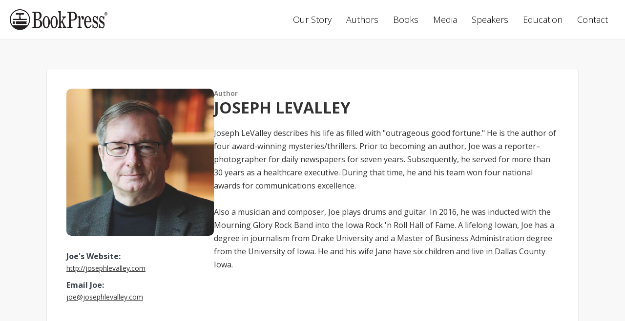

--- FILE ---
content_type: text/html
request_url: https://www.bookpresspublishing.com/authors/joseph-levalley
body_size: 11770
content:
<!DOCTYPE html><!-- This site was created in Webflow. https://webflow.com --><!-- Last Published: Mon Jan 05 2026 19:42:53 GMT+0000 (Coordinated Universal Time) --><html data-wf-domain="www.bookpresspublishing.com" data-wf-page="619533f8d6dbb67ffe852b23" data-wf-site="619426e9aacc422bb6308938" lang="en" data-wf-collection="619533f7d6dbb6029f852b21" data-wf-item-slug="joseph-levalley"><head><meta charset="utf-8"/><title>Bookpress Publishing - Joseph LeValley</title><meta content="" name="description"/><meta content="width=device-width, initial-scale=1" name="viewport"/><meta content="Webflow" name="generator"/><link href="https://cdn.prod.website-files.com/619426e9aacc422bb6308938/css/book-press-publishing.webflow.shared.600ca4086.css" rel="stylesheet" type="text/css" integrity="sha384-YAykCGM3aOi9o6f/kRLOck5z5woA31aqson3wLlG1r4JtthXA7VgKQn4Z7+U5V+P" crossorigin="anonymous"/><link href="https://fonts.googleapis.com" rel="preconnect"/><link href="https://fonts.gstatic.com" rel="preconnect" crossorigin="anonymous"/><script src="https://ajax.googleapis.com/ajax/libs/webfont/1.6.26/webfont.js" type="text/javascript"></script><script type="text/javascript">WebFont.load({  google: {    families: ["Open Sans:300,300italic,400,400italic,600,600italic,700,700italic,800,800italic","Montserrat:100,100italic,200,200italic,300,300italic,400,400italic,500,500italic,600,600italic,700,700italic,800,800italic,900,900italic","EB Garamond:regular,500,600,700,800,italic,500italic,600italic,700italic,800italic","Playfair Display:regular,600,800","Cormorant Garamond:regular,italic,500","Cormorant Garamond:regular,italic,500,600,700","Playfair Display:regular,500,600,700,800,900,italic","Lilita One:regular"]  }});</script><script type="text/javascript">!function(o,c){var n=c.documentElement,t=" w-mod-";n.className+=t+"js",("ontouchstart"in o||o.DocumentTouch&&c instanceof DocumentTouch)&&(n.className+=t+"touch")}(window,document);</script><link href="https://cdn.prod.website-files.com/619426e9aacc422bb6308938/619d17328370e283fdf1bacb_Bookpress%20Logo32x32-01.png" rel="shortcut icon" type="image/x-icon"/><link href="https://cdn.prod.website-files.com/619426e9aacc422bb6308938/61b745c4e77556352089dfed_256x256.png" rel="apple-touch-icon"/><script src="https://www.google.com/recaptcha/api.js" type="text/javascript"></script><!-- Google tag (gtag.js) -->
<script async src="https://www.googletagmanager.com/gtag/js?id=G-XXPYD7KVMN"></script>
<script>
  window.dataLayer = window.dataLayer || [];
  function gtag(){dataLayer.push(arguments);}
  gtag('js', new Date());

  gtag('config', 'G-XXPYD7KVMN');
</script>

<script id="jetboost-script" type="text/javascript"> window.JETBOOST_SITE_ID = "ckxrtveiw0p8x0nvk8ir12jqi"; (function(d) { var s = d.createElement("script"); s.src = "https://cdn.jetboost.io/jetboost.js"; s.async = 1; d.getElementsByTagName("head")[0].appendChild(s); })(document); </script>

<input type="hidden" class="jetboost-list-item" value="" /></head><body><div class="page-wrapper"><div class="navbar"><div class="nav-container"><div class="collapse-nav"><div data-w-id="8001d1c6-99fc-b738-32da-f4886494ffd8" class="menu-icon"><div class="top-line"></div><div class="middle-line"></div><div class="bottom-line"></div></div><div class="nav-menu"><a href="/our-story" class="nav-link">Our Story</a><a href="/authors" class="nav-link">Authors</a><a href="/books" class="nav-link">Books</a><a href="/media" class="nav-link">Media</a><a href="/speakers" class="nav-link">Speakers</a><a href="/events" class="nav-link">Education</a><a href="/news" class="nav-link hidden">News</a><a href="/blog" class="nav-link hidden">Blog</a><a href="/contact" class="nav-link">Contact</a></div></div><a href="/" class="nav-logo w-inline-block"><img src="https://cdn.prod.website-files.com/619426e9aacc422bb6308938/6194271ce58c6a28ee1137e9_Bookpress%20Logo.svg" loading="lazy" alt="" class="logo"/></a></div><div class="div-block-3"></div></div><div class="featured-section"><div class="container w-container"><div class="author-page-wrapper"><div class="authors-list-wrapper w-dyn-list"><div role="list" class="authors-list w-dyn-items"><div role="listitem" class="authors-item author-page author-card w-dyn-item"><div class="featured-author-left author-page"><img src="https://cdn.prod.website-files.com/619514b031cd2e966c5f6edc/619515ac2cf17b365db0de90_joseph-levalley.jpeg" loading="lazy" alt="Joseph LeValley" class="image-5 author-page"/><div class="author-email-and-links w-richtext"><p><strong>Joe&#x27;s Website:</strong><br/><a href="http://josephlevalley.com">http://josephlevalley.com</a></p><p><strong>Email Joe:</strong><br/><a href="http://joe@josephlevalley.com">joe@josephlevalley.com</a></p><p>‍</p></div></div><div class="author-right"><div class="author-detail">Author</div><h1 class="author-page-heading h1">Joseph LeValley</h1><div class="rich-text-block author-page _2-column w-richtext"><p>Joseph LeValley describes his life as filled with &quot;outrageous good fortune.&quot; He is the author of four award-winning mysteries/thrillers. Prior to becoming an author, Joe was a reporter–photographer for daily newspapers for seven years. Subsequently, he served for more than 30 years as a healthcare executive. During that time, he and his team won four national awards for communications excellence.<br/><br/>Also a musician and composer, Joe plays drums and guitar. In 2016, he was inducted with the Mourning Glory Rock Band into the Iowa Rock &#x27;n Roll Hall of Fame. A lifelong Iowan, Joe has a degree in journalism from Drake University and a Master of Business Administration degree from the University of Iowa. He and his wife Jane have six children and live in Dallas County Iowa.</p><p>‍</p></div><div class="rich-text-block author-page w-condition-invisible w-richtext"><p>Joseph LeValley describes his life as filled with &quot;outrageous good fortune.&quot; He is the author of four award-winning mysteries/thrillers. Prior to becoming an author, Joe was a reporter–photographer for daily newspapers for seven years. Subsequently, he served for more than 30 years as a healthcare executive. During that time, he and his team won four national awards for communications excellence.<br/><br/>Also a musician and composer, Joe plays drums and guitar. In 2016, he was inducted with the Mourning Glory Rock Band into the Iowa Rock &#x27;n Roll Hall of Fame. A lifelong Iowan, Joe has a degree in journalism from Drake University and a Master of Business Administration degree from the University of Iowa. He and his wife Jane have six children and live in Dallas County Iowa.</p><p>‍</p></div></div></div></div></div><div class="co-author-wrapper w-dyn-list"><div class="empty-state w-dyn-empty"><div>No items found.</div></div></div></div></div></div><div class="author-link-grid-section"><div class="container"><div class="w-layout-grid grid-2"><div id="w-node-cfa5b8ed-39db-d621-978f-e8436112c7a8-fe852b23" class="author-link-block w-condition-invisible w-dyn-bind-empty w-richtext"></div><div id="w-node-_91ea7a0f-e2bb-6f9b-aa5c-59d99bcac85f-fe852b23" class="author-link-block w-condition-invisible w-dyn-bind-empty w-richtext"></div><div id="w-node-d7b125fa-29e6-3f67-dff0-73c3f326dc57-fe852b23" class="author-link-block w-condition-invisible w-dyn-bind-empty w-richtext"></div><div id="w-node-bdca1c6f-583a-b1f6-5b98-16f93d8385f0-fe852b23" class="author-link-block w-condition-invisible w-dyn-bind-empty w-richtext"></div><div id="w-node-_182f36de-db71-2f7f-b1d0-6be0b85d5787-fe852b23" class="author-link-block w-condition-invisible w-dyn-bind-empty w-richtext"></div><div id="w-node-_99c4263c-78d2-2ca9-d8f7-11698b1b5301-fe852b23" class="author-link-block w-condition-invisible w-dyn-bind-empty w-richtext"></div><div id="w-node-a089623c-6620-1548-9812-bf820f4937fc-fe852b23" class="author-link-block w-condition-invisible w-dyn-bind-empty w-richtext"></div><div id="w-node-e045c58f-13df-108f-ff0b-1298cac7d5ed-fe852b23" class="author-link-block w-condition-invisible w-dyn-bind-empty w-richtext"></div><div id="w-node-_28d2c5ac-e361-414c-42f1-0f2a6706907c-fe852b23" class="author-link-block w-condition-invisible w-dyn-bind-empty w-richtext"></div></div></div></div><div class="resources-section w-condition-invisible"><div class="container"><h2 class="h2 resources-title">Resources</h2><div class="grid-2"><div id="w-node-e3ec3b11-6f0f-06fa-aeac-9d5562d88070-fe852b23" class="div-block-111 w-condition-invisible"><div class="resources w-dyn-bind-empty w-richtext"></div></div><div id="w-node-_7f47a6ce-1276-3d2e-a4a3-9bacc95067cc-fe852b23" class="div-block-111 w-condition-invisible"><div class="resources w-dyn-bind-empty w-richtext"></div></div><div id="w-node-dd2f7516-8d05-5fdf-0847-6b34ac713776-fe852b23" class="div-block-111 w-condition-invisible"><div class="resources w-dyn-bind-empty w-richtext"></div></div></div></div></div><div class="author-section"><div class="container"><div class="author-books"><h2 class="h2 h2-left">Books By This Author</h2><div class="author-books-wrapper w-dyn-list"><div role="list" class="author-books-list w-dyn-items w-row"><div role="listitem" class="author-book w-dyn-item w-col w-col-3"><div class="book-wrapper"><a href="/books/murder-suspended" class="w-inline-block"><img src="https://cdn.prod.website-files.com/619514b031cd2e966c5f6edc/6860b65bae79e282f9788216_MurderSuspended-Cover-400.jpg" loading="lazy" alt="Murder Suspended" class="box-shadow"/></a><div class="div-block-112"><div class="download-link w-embed"><a style="color:grey; font-family:sans-serif; text-decoration:none;"href="https://drive.google.com/uc?export=download&id=1YdcZ0Sd5nlv0f2QO9RYo2rud8QLm5IOU" download="Murder Suspended" target="_blank" >Download high-res cover</a></div><a href="#" class="activities-link-block w-inline-block w-condition-invisible"><img src="https://cdn.prod.website-files.com/619426e9aacc422bb6308938/656dfba7f267afb3db25c475_Activities%20Graphic.png" loading="lazy" sizes="100vw" srcset="https://cdn.prod.website-files.com/619426e9aacc422bb6308938/656dfba7f267afb3db25c475_Activities%20Graphic-p-500.png 500w, https://cdn.prod.website-files.com/619426e9aacc422bb6308938/656dfba7f267afb3db25c475_Activities%20Graphic.png 600w" alt="" class="image-32"/></a></div></div><div class="div-block-4"><h3 class="book-title">Murder Suspended</h3><div class="paragraph w-richtext"><p><strong><em>This time, Tony Harrington’s journey into darkness is personal.</em></strong></p><p>Out of work for the first time in his life, and mourning the loss of a favorite aunt, former journalist Tony Harrington needs to get away. He travels to Ireland, intending to visit the sites of his ancestral roots. His plans are disrupted on the first day, when he’s attacked on a Dublin street in broad daylight; then disrupted again when his sister’s boyfriend convinces him to visit the remote village of Allihies on the Beara Peninsula.</p><p>At sunrise a few days later, his plans are dashed completely when a uniformed officer knocks on his hotel room door and asks him to accompany her to the scene of a double homicide. Soon, Tony is staring at the bloodied bodies of two college students, brutally murdered while riding inside the cable car to Dursey Island. The authorities have questions for Tony; questions that make it apparent he’s a suspect. But Tony has questions of his own, such as how did the students’ throats get cut while suspended above the sea, when eyewitnesses swear no one else got into or out of the cable car?</p><p>Although no longer a reporter, the mystery sparks Tony’s curiosity, and the tragedy sparks his determination to find the killer. He doesn’t know his quest will lead him into the dark and terrifying world of two powerful crime syndicates, one Irish and one Russian. While dodging a sniper’s bullets, uncovering a drug smuggling operation, fighting off kidnappers, and resisting the temptations of a lovely Irish witness, Tony faces two life-changing struggles: finding a meaningful future without his identity as a journalist; and staying one step ahead of the rival gangs that have only one thing in common – both want him dead.</p></div><div class="book-details w-richtext"><p>Genre: Fiction-Mystery/Thriller</p><p>Pages: 264</p><p><strong>Price: </strong><br/>$28.95 Hardback<br/>$9.95 (eBook)</p><p><strong>RELEASE DATE:</strong> November 4, 2025<br/></p><p><strong>ISBNs:</strong><br/>Hardback: 978-1-960259-41-7<br/>eBook: 978-1-960259-42-4</p></div><div class="html-embed w-embed w-script"><style>
.authors-list {
	align-items:left;
}
</style>
<div class="authors-list" id="awards-murder-suspended"></div>
<script>
window.addEventListener('DOMContentLoaded', function() {
   jQuery(function() {
       jQuery('#awards-murder-suspended').load("/books/murder-suspended .awards-list")
   });
});
</script></div><div class="old-awards-5-limit w-dyn-list"><script type="text/x-wf-template" id="wf-template-18351b5d-8872-2d81-7c61-21232714c1d0">%3Cdiv%20role%3D%22listitem%22%20class%3D%22w-dyn-item%20w-dyn-repeater-item%22%3E%3Cimg%20alt%3D%22%22%20loading%3D%22lazy%22%20width%3D%2270%22%20src%3D%22https%3A%2F%2Fcdn.prod.website-files.com%2F619514b031cd2e966c5f6edc%2F69457ab3a75f279a1c128514_AmericanWritingAward.jpg%22%20class%3D%22image-15%22%2F%3E%3C%2Fdiv%3E</script><div role="list" class="collection-list-2 w-dyn-items"><div role="listitem" class="w-dyn-item w-dyn-repeater-item"><img alt="" loading="lazy" width="70" src="https://cdn.prod.website-files.com/619514b031cd2e966c5f6edc/69457ab3a75f279a1c128514_AmericanWritingAward.jpg" class="image-15"/></div></div><div class="empty-state-4 w-dyn-hide w-dyn-empty"><div>No items found.</div></div></div><div class="div-block-9"><a href="https://shop.btpubservices.com/Title/9781960259417" class="button buy w-inline-block"><div class="text-block buy">Buy</div></a><a href="#" class="link w-condition-invisible">Reviews</a><div class="rich-text-block-7 w-dyn-bind-empty w-richtext"></div></div></div></div><div role="listitem" class="author-book w-dyn-item w-col w-col-3"><div class="book-wrapper"><a href="/books/three-weeks-in-winter" class="w-inline-block"><img src="https://cdn.prod.website-files.com/619514b031cd2e966c5f6edc/65e3a308d7f9c6333028b26d_ThreeWeeksWinterCover-400.jpg" loading="lazy" alt="Three Weeks in Winter" class="box-shadow"/></a><div class="div-block-112"><div class="download-link w-embed"><a style="color:grey; font-family:sans-serif; text-decoration:none;"href="https://drive.google.com/uc?export=download&id=1pQ-iTT5LZeJF5SzrGSCA54pX64F7TNwe" download="Three Weeks in Winter" target="_blank" >Download high-res cover</a></div><a href="#" class="activities-link-block w-inline-block w-condition-invisible"><img src="https://cdn.prod.website-files.com/619426e9aacc422bb6308938/656dfba7f267afb3db25c475_Activities%20Graphic.png" loading="lazy" sizes="100vw" srcset="https://cdn.prod.website-files.com/619426e9aacc422bb6308938/656dfba7f267afb3db25c475_Activities%20Graphic-p-500.png 500w, https://cdn.prod.website-files.com/619426e9aacc422bb6308938/656dfba7f267afb3db25c475_Activities%20Graphic.png 600w" alt="" class="image-32"/></a></div></div><div class="div-block-4"><h3 class="book-title">Three Weeks in Winter</h3><div class="paragraph w-richtext"><p>Winter is cold, but fear is just as numbing.</p><p>And death is the most permanent of all. </p><p>A rural deputy sheriff’s suspicious death in Chicago draws small-town reporter Tony Harrington to the Windy City to investigate. Within days he discovers facts the police either missed or chose to ignore – facts that lead him to a white supremacist militia that calls itself The Patriots of Victory One. </p><p>In a dangerous and foolhardy late-night incursion into the POVO camp, Tony finds evidence of an impending attack of incomprehensible scale and cruelty. To make matters worse, POVO and its plans may be funded by one of America’s greatest enemies.</p><p>Tony and his girlfriend, actress Darcy Gillson, face multiple threats in their efforts to expose and stop the POVO plot. What they learn grips their hearts in a fear as dark and as cold as a winter night in the Midwest. Though the FBI, the CIA, and the military mobilize to respond, the safety of thousands may rely on the courage and determination of a handful of civilians. The countdown has started as they race to prevent the deadly strike that could be fatal to everything we hold dear.</p></div><div class="book-details w-richtext"><p>Genre: Fiction: Mystery/Thriller</p><p>Pages: 376</p><p>Price: $19.95 (PB) / $29.95 (HB)</p><p><strong>RELEASE DATE:</strong> November 7, 2023 <br/></p><p>ISBNs:<br/>Paperback: 978-1-947305-84-7<br/>Hardcover: 978-1-947305-71-7<br/>ePub: 978-1-947305-72-4</p></div><div class="html-embed w-embed w-script"><style>
.authors-list {
	align-items:left;
}
</style>
<div class="authors-list" id="awards-three-weeks-in-winter"></div>
<script>
window.addEventListener('DOMContentLoaded', function() {
   jQuery(function() {
       jQuery('#awards-three-weeks-in-winter').load("/books/three-weeks-in-winter .awards-list")
   });
});
</script></div><div class="old-awards-5-limit w-dyn-list"><script type="text/x-wf-template" id="wf-template-18351b5d-8872-2d81-7c61-21232714c1d0">%3Cdiv%20role%3D%22listitem%22%20class%3D%22w-dyn-item%20w-dyn-repeater-item%22%3E%3Cimg%20alt%3D%22%22%20loading%3D%22lazy%22%20width%3D%2270%22%20src%3D%22https%3A%2F%2Fcdn.prod.website-files.com%2F619514b031cd2e966c5f6edc%2F65e61590ba7af0cf18e7d0dd_LiteraryGlobalBookWinner.jpg%22%20class%3D%22image-15%22%2F%3E%3C%2Fdiv%3E</script><div role="list" class="collection-list-2 w-dyn-items"><div role="listitem" class="w-dyn-item w-dyn-repeater-item"><img alt="" loading="lazy" width="70" src="https://cdn.prod.website-files.com/619514b031cd2e966c5f6edc/65e61590ba7af0cf18e7d0dd_LiteraryGlobalBookWinner.jpg" class="image-15"/></div><div role="listitem" class="w-dyn-item w-dyn-repeater-item"><img alt="" loading="lazy" width="70" src="https://cdn.prod.website-files.com/619514b031cd2e966c5f6edc/625c6b6161a9e8a964bee156_IncipereAward.jpg" class="image-15"/></div></div><div class="empty-state-4 w-dyn-hide w-dyn-empty"><div>No items found.</div></div></div><div class="div-block-9"><a href="http://shop.btpubservices.com/Title/9781947305717" class="button buy w-inline-block"><div class="text-block buy">Buy</div></a><a href="#" class="link w-condition-invisible">Reviews</a><div class="rich-text-block-7 w-dyn-bind-empty w-richtext"></div></div></div></div><div role="listitem" class="author-book w-dyn-item w-col w-col-3"><div class="book-wrapper"><a href="/books/the-sophocles-rule" class="w-inline-block"><img src="https://cdn.prod.website-files.com/619514b031cd2e966c5f6edc/65e3a5ee6f7812b1824d0ef0_SophoclesRule-Cover-400.jpg" loading="lazy" alt="The Sophocles Rule" class="box-shadow"/></a><div class="div-block-112"><div class="download-link w-embed"><a style="color:grey; font-family:sans-serif; text-decoration:none;"href="https://drive.google.com/uc?export=download&id=1hfCM96p22EE5wr3tvLoDx0NHJJu9WwG8" download="The Sophocles Rule" target="_blank" >Download high-res cover</a></div><a href="#" class="activities-link-block w-inline-block w-condition-invisible"><img src="https://cdn.prod.website-files.com/619426e9aacc422bb6308938/656dfba7f267afb3db25c475_Activities%20Graphic.png" loading="lazy" sizes="100vw" srcset="https://cdn.prod.website-files.com/619426e9aacc422bb6308938/656dfba7f267afb3db25c475_Activities%20Graphic-p-500.png 500w, https://cdn.prod.website-files.com/619426e9aacc422bb6308938/656dfba7f267afb3db25c475_Activities%20Graphic.png 600w" alt="" class="image-32"/></a></div></div><div class="div-block-4"><h3 class="book-title">The Sophocles Rule</h3><div class="paragraph w-richtext"><p>The simple toss of a coin presents young journalist Tony Harrington with a fascinating puzzle. And puzzles, he knows, can lead to good stories. As he begins a search for the origins of a particularly unique quarter, he finds himself immersed in a sixty-year-old mystery—an unsolved bank robbery ending in the brutal murder of its president.</p><p>As his suspicions of a connection to the past grow, Tony digs deeper, sparking a reaction from evil people determined to keep their secrets buried in the past. The result is two new murders and the disappearance of a teenage boy. The people of Orney, Iowa react in fear and outrage, increasing the pressure on Tony and his colleagues to find the missing boy and solve the latest crimes. With the help of state investigator Rich Davis and Hollywood actress Darcy Gillson, Tony charges ahead in the search for answers. The suspense escalates further when Tony’s boss, Ben Smalley, offers refuge to an ex-girlfriend fleeing a violent, abusive husband. As these intertwined stories unfold, the danger grows, violence erupts, and fear for the missing boy intensifies. Throughout it all, the huge amount of stolen money still is missing… </p><p>Join Tony, his loyal friends, and his dedicated fellow journalists as they race to find the missing boy, stop a murderer from killing again, find a fortune in stolen cash, and once again prove the “Sophocles Rule” that dark secrets cannot remain hidden forever.</p></div><div class="book-details w-richtext"><p>Genre: Fiction: Mystery/Thriller</p><p>Pages: 328</p><p>Price: $27.95 (HB)</p><p><strong>RELEASE DATE:</strong> March 3, 2023 <br/></p><p>ISBNs:<br/>Hardcover: 978-1-947305-49-6<br/>ePub: 978-1-947305-50-2</p></div><div class="html-embed w-embed w-script"><style>
.authors-list {
	align-items:left;
}
</style>
<div class="authors-list" id="awards-the-sophocles-rule"></div>
<script>
window.addEventListener('DOMContentLoaded', function() {
   jQuery(function() {
       jQuery('#awards-the-sophocles-rule').load("/books/the-sophocles-rule .awards-list")
   });
});
</script></div><div class="old-awards-5-limit w-dyn-list"><script type="text/x-wf-template" id="wf-template-18351b5d-8872-2d81-7c61-21232714c1d0">%3Cdiv%20role%3D%22listitem%22%20class%3D%22w-dyn-item%20w-dyn-repeater-item%22%3E%3Cimg%20alt%3D%22%22%20loading%3D%22lazy%22%20width%3D%2270%22%20src%3D%22https%3A%2F%2Fcdn.prod.website-files.com%2F619514b031cd2e966c5f6edc%2F6446cf87fb75779b1a7b1e1e_Maincrest%2520Award%2520Seal.jpg%22%20class%3D%22image-15%22%2F%3E%3C%2Fdiv%3E</script><div role="list" class="collection-list-2 w-dyn-items"><div role="listitem" class="w-dyn-item w-dyn-repeater-item"><img alt="" loading="lazy" width="70" src="https://cdn.prod.website-files.com/619514b031cd2e966c5f6edc/6446cf87fb75779b1a7b1e1e_Maincrest%20Award%20Seal.jpg" class="image-15"/></div></div><div class="empty-state-4 w-dyn-hide w-dyn-empty"><div>No items found.</div></div></div><div class="div-block-9"><a href="http://shop.btpubservices.com/Title/9781947305496" class="button buy w-inline-block"><div class="text-block buy">Buy</div></a><a href="/reviews/the-sophocles-rule" class="link">Reviews</a><div class="rich-text-block-7 w-dyn-bind-empty w-richtext"></div></div></div></div><div role="listitem" class="author-book w-dyn-item w-col w-col-3"><div class="book-wrapper"><a href="/books/performing-murder" class="w-inline-block"><img src="https://cdn.prod.website-files.com/619514b031cd2e966c5f6edc/65e3b417a19ac2384d731d9f_PerformingMurder-Cover-400.jpg" loading="lazy" alt="Performing Murder" class="box-shadow"/></a><div class="div-block-112"><div class="download-link w-embed"><a style="color:grey; font-family:sans-serif; text-decoration:none;"href="https://drive.google.com/uc?export=download&id=16H1YzXpQUgrLMYXgGwsWp_QkSc1x5sfM" download="Performing Murder" target="_blank" >Download high-res cover</a></div><a href="#" class="activities-link-block w-inline-block w-condition-invisible"><img src="https://cdn.prod.website-files.com/619426e9aacc422bb6308938/656dfba7f267afb3db25c475_Activities%20Graphic.png" loading="lazy" sizes="100vw" srcset="https://cdn.prod.website-files.com/619426e9aacc422bb6308938/656dfba7f267afb3db25c475_Activities%20Graphic-p-500.png 500w, https://cdn.prod.website-files.com/619426e9aacc422bb6308938/656dfba7f267afb3db25c475_Activities%20Graphic.png 600w" alt="" class="image-32"/></a></div></div><div class="div-block-4"><h3 class="book-title">Performing Murder</h3><div class="paragraph w-richtext"><p>The violent death of a famous actress rocks the rural Iowa town of Orney, where a Hollywood movie company is filming on location. Local newspaper reporter Tony Harrington is stunned by the murder, as he was one of the last people to see her alive. Tony finds himself further entwined in the case when it’s learned the actress was seen riding in his car on the night she was killed, and when her former lover attacks him and his best friend. Soon Tony’s world view is shattered when someone he loves is officially charged with the murder, and the evidence collected by the authorities is indisputable. As Tony desperately seeks an alternative solution to the case, he finds it may have ties to a family secret from thirty years in the past. As the investigation intensifies, so does the action, leaving a second person dead and a third lying on the ground with a bullet hole in his side. At the point where Tony is ready to give up and concede the unthinkable is true, a newfound love convinces him to dig deeper. Her strength, intelligence, and belief in Tony helps him cling to hope and begin to unravel the truth, right up until the murderer fights back, putting Tony in the greatest peril of his life. Join Tony as he races against time to save an innocent man, win a woman’s heart, and stop a criminal genius from once again “performing murder.”</p></div><div class="book-details w-richtext"><p>Genre: Fiction / Mystery &amp; Thriller<br/>Pages: 368<br/>Price: $27.95 (HB)</p><p>ISBNs:<br/>Hardcover: 978-1-947305-33-5<br/>ePub: 978-1-947305-34-2</p></div><div class="html-embed w-embed w-script"><style>
.authors-list {
	align-items:left;
}
</style>
<div class="authors-list" id="awards-performing-murder"></div>
<script>
window.addEventListener('DOMContentLoaded', function() {
   jQuery(function() {
       jQuery('#awards-performing-murder').load("/books/performing-murder .awards-list")
   });
});
</script></div><div class="old-awards-5-limit w-dyn-list"><script type="text/x-wf-template" id="wf-template-18351b5d-8872-2d81-7c61-21232714c1d0">%3Cdiv%20role%3D%22listitem%22%20class%3D%22w-dyn-item%20w-dyn-repeater-item%22%3E%3Cimg%20alt%3D%22%22%20loading%3D%22lazy%22%20width%3D%2270%22%20src%3D%22https%3A%2F%2Fcdn.prod.website-files.com%2F619514b031cd2e966c5f6edc%2F61b77b687c5c6436a27e0806_Maincrest%2520Award.jpg%22%20class%3D%22image-15%22%2F%3E%3C%2Fdiv%3E</script><div role="list" class="collection-list-2 w-dyn-items"><div role="listitem" class="w-dyn-item w-dyn-repeater-item"><img alt="" loading="lazy" width="70" src="https://cdn.prod.website-files.com/619514b031cd2e966c5f6edc/61b77b687c5c6436a27e0806_Maincrest%20Award.jpg" class="image-15"/></div><div role="listitem" class="w-dyn-item w-dyn-repeater-item"><img alt="" loading="lazy" width="70" src="https://cdn.prod.website-files.com/619514b031cd2e966c5f6edc/625c6b6161a9e8a964bee156_IncipereAward.jpg" class="image-15"/></div><div role="listitem" class="w-dyn-item w-dyn-repeater-item"><img alt="" loading="lazy" width="70" src="https://cdn.prod.website-files.com/619514b031cd2e966c5f6edc/6269ecee94a7841c64b8a067_BEA-Finalist.jpg" sizes="70px" srcset="https://cdn.prod.website-files.com/619514b031cd2e966c5f6edc/6269ecee94a7841c64b8a067_BEA-Finalist-p-500.jpeg 500w, https://cdn.prod.website-files.com/619514b031cd2e966c5f6edc/6269ecee94a7841c64b8a067_BEA-Finalist.jpg 676w" class="image-15"/></div><div role="listitem" class="w-dyn-item w-dyn-repeater-item"><img alt="" loading="lazy" width="70" src="https://cdn.prod.website-files.com/619514b031cd2e966c5f6edc/61b65ec49e247e50a0ed01b1_NGIBA-Award.jpg" class="image-15"/></div></div><div class="empty-state-4 w-dyn-hide w-dyn-empty"><div>No items found.</div></div></div><div class="div-block-9"><a href="http://shop.btpubservices.com/Title/9781947305335" class="button buy w-inline-block"><div class="text-block buy">Buy</div></a><a href="/reviews/performing-murder" class="link">Reviews</a><div class="rich-text-block-7 w-dyn-bind-empty w-richtext"></div></div></div></div><div role="listitem" class="author-book w-dyn-item w-col w-col-3"><div class="book-wrapper"><a href="/books/the-third-side-of-murder" class="w-inline-block"><img src="https://cdn.prod.website-files.com/619514b031cd2e966c5f6edc/65e3b3c8ec6fc15bee79df9b_ThirdSideMurder-Cover-400.jpg" loading="lazy" alt="The Third Side Of Murder" class="box-shadow"/></a><div class="div-block-112"><div class="download-link w-embed"><a style="color:grey; font-family:sans-serif; text-decoration:none;"href="https://drive.google.com/uc?export=download&id=169Hzs58hgclg5DbIwOUD3xg9-ZKfLeQL" download="The Third Side Of Murder" target="_blank" >Download high-res cover</a></div><a href="#" class="activities-link-block w-inline-block w-condition-invisible"><img src="https://cdn.prod.website-files.com/619426e9aacc422bb6308938/656dfba7f267afb3db25c475_Activities%20Graphic.png" loading="lazy" sizes="100vw" srcset="https://cdn.prod.website-files.com/619426e9aacc422bb6308938/656dfba7f267afb3db25c475_Activities%20Graphic-p-500.png 500w, https://cdn.prod.website-files.com/619426e9aacc422bb6308938/656dfba7f267afb3db25c475_Activities%20Graphic.png 600w" alt="" class="image-32"/></a></div></div><div class="div-block-4"><h3 class="book-title">The Third Side Of Murder</h3><div class="paragraph w-richtext"><p>The unexpected death of a favorite cousin takes Iowa newspaper reporter Tony Harrington and his mother, Carlotta, to the Amalfi Coast of Italy for the funeral. While there, Tony learns beautiful young Noemi’s fall from the seawall may not have been an accident. For days before her death, she had been stalked by a man believed to be connected to organized crime in Italy and America. Despite the warnings of everyone from his mother to the head of the local polizia, Tony is determined to identify, find, and bring to justice the man responsible for Noemi’s fatal plunge. His quest takes him from Italy to New York City, where he is joined by his best friend, Doug Tenney, and where he meets and falls hard for Erica, the daughter of a real estate tycoon. Tony’s relentless pursuit of the man who stalked and killed Noemi puts him and his friends in serious peril, as they provoke the anger not only of the alleged killer, but of one of New York’s most powerful and ruthless crime bosses. Follow Tony on his journey through Italy and New York as he searches for the truth and risks everything to get “the third side” of the story.</p></div><div class="book-details w-richtext"><p>Genre: Fiction / Mystery &amp; Thriller<br/>Pages: 272<br/>Price: $24.95 (HB)</p><p>ISBNs:<br/>Hardcover: 978-1-947305-22-9<br/>ePub:  978-1-947305-23-6<br/>ePDF:  978-1-947305-24-3</p></div><div class="html-embed w-embed w-script"><style>
.authors-list {
	align-items:left;
}
</style>
<div class="authors-list" id="awards-the-third-side-of-murder"></div>
<script>
window.addEventListener('DOMContentLoaded', function() {
   jQuery(function() {
       jQuery('#awards-the-third-side-of-murder').load("/books/the-third-side-of-murder .awards-list")
   });
});
</script></div><div class="old-awards-5-limit w-dyn-list"><script type="text/x-wf-template" id="wf-template-18351b5d-8872-2d81-7c61-21232714c1d0">%3Cdiv%20role%3D%22listitem%22%20class%3D%22w-dyn-item%20w-dyn-repeater-item%22%3E%3Cimg%20alt%3D%22%22%20loading%3D%22lazy%22%20width%3D%2270%22%20src%3D%22https%3A%2F%2Fcdn.prod.website-files.com%2F619514b031cd2e966c5f6edc%2F625c6b6161a9e8a964bee156_IncipereAward.jpg%22%20class%3D%22image-15%22%2F%3E%3C%2Fdiv%3E</script><div role="list" class="collection-list-2 w-dyn-items"><div role="listitem" class="w-dyn-item w-dyn-repeater-item"><img alt="" loading="lazy" width="70" src="https://cdn.prod.website-files.com/619514b031cd2e966c5f6edc/625c6b6161a9e8a964bee156_IncipereAward.jpg" class="image-15"/></div><div role="listitem" class="w-dyn-item w-dyn-repeater-item"><img alt="" loading="lazy" width="70" src="https://cdn.prod.website-files.com/619514b031cd2e966c5f6edc/61b65ec49e247e50a0ed01b1_NGIBA-Award.jpg" class="image-15"/></div></div><div class="empty-state-4 w-dyn-hide w-dyn-empty"><div>No items found.</div></div></div><div class="div-block-9"><a href="http://shop.btpubservices.com/Title/9781947305229" class="button buy w-inline-block"><div class="text-block buy">Buy</div></a><a href="/reviews/review-1" class="link">Reviews</a><div class="rich-text-block-7 w-dyn-bind-empty w-richtext"></div></div></div></div><div role="listitem" class="author-book w-dyn-item w-col w-col-3"><div class="book-wrapper"><a href="/books/cry-from-an-unknown-grave" class="w-inline-block"><img src="https://cdn.prod.website-files.com/619514b031cd2e966c5f6edc/65e3b3b5ec6fc15bee79c677_CryFromAnUnknownGrave-Cover-400.jpg" loading="lazy" alt="Cry From An Unknown Grave" class="box-shadow"/></a><div class="div-block-112"><div class="download-link w-embed"><a style="color:grey; font-family:sans-serif; text-decoration:none;"href="https://drive.google.com/uc?export=download&id=164ueJm-BvZV3wEzMI98QcmAFDlUQPJji" download="Cry From An Unknown Grave" target="_blank" >Download high-res cover</a></div><a href="#" class="activities-link-block w-inline-block w-condition-invisible"><img src="https://cdn.prod.website-files.com/619426e9aacc422bb6308938/656dfba7f267afb3db25c475_Activities%20Graphic.png" loading="lazy" sizes="100vw" srcset="https://cdn.prod.website-files.com/619426e9aacc422bb6308938/656dfba7f267afb3db25c475_Activities%20Graphic-p-500.png 500w, https://cdn.prod.website-files.com/619426e9aacc422bb6308938/656dfba7f267afb3db25c475_Activities%20Graphic.png 600w" alt="" class="image-32"/></a></div></div><div class="div-block-4"><h3 class="book-title">Cry From An Unknown Grave</h3><div class="paragraph w-richtext"><p>A late-night cry for help from a teenage girl puts Tony Harrington and his colleagues at a small-town newspaper onto the trail of a ring of human traffickers. The girl&#x27;s description of the horrors she and others have endured fuels the determination of Tony and fellow journalist Madeline Mueller to find and stop the wicked people who are enslaving and abusing children. When one of the young victims is found buried in a shallow grave close to home, the chase escalates to a fever pitch, with county, state, and federal investigators joining in the hunt. What Tony and Madeline don&#x27;t realize is that, as they grow closer to finding the victims and their captors, they are now in the crosshairs of the very people who have proven their willingness to commit vile crimes to satisfy their desires. This second Tony Harrington mystery-thriller by Joseph LeValley draws on today&#x27;s heart-wrenching headlines regarding the pervasiveness and unspeakable evil of human trafficking. LeValley again creates a story with compelling characters and all the elements of a &quot;must-read&quot; thriller: drama, action, romance, tragedy, villains, and heroes. Join Tony and his colleagues as they risk everything to save a group of children they&#x27;ve never seen.</p></div><div class="book-details w-richtext"><p>Genre: Fiction / Mystery &amp; Thriller<br/>Pages: 368<br/>Price: $29.95 (HB)</p><p>ISBNs:<br/>Hardcover:  978-1947305-10-6<br/>ePub:  978-1947305-11-3<br/>ePDF:  978-1947305-12-0</p></div><div class="html-embed w-embed w-script"><style>
.authors-list {
	align-items:left;
}
</style>
<div class="authors-list" id="awards-cry-from-an-unknown-grave"></div>
<script>
window.addEventListener('DOMContentLoaded', function() {
   jQuery(function() {
       jQuery('#awards-cry-from-an-unknown-grave').load("/books/cry-from-an-unknown-grave .awards-list")
   });
});
</script></div><div class="old-awards-5-limit w-dyn-list"><script type="text/x-wf-template" id="wf-template-18351b5d-8872-2d81-7c61-21232714c1d0">%3Cdiv%20role%3D%22listitem%22%20class%3D%22w-dyn-item%20w-dyn-repeater-item%22%3E%3Cimg%20alt%3D%22%22%20loading%3D%22lazy%22%20width%3D%2270%22%20src%3D%22https%3A%2F%2Fcdn.prod.website-files.com%2F619514b031cd2e966c5f6edc%2F61b65e7602199c4e9be0de7a_EricHofferAward.jpg%22%20class%3D%22image-15%22%2F%3E%3C%2Fdiv%3E</script><div role="list" class="collection-list-2 w-dyn-items"><div role="listitem" class="w-dyn-item w-dyn-repeater-item"><img alt="" loading="lazy" width="70" src="https://cdn.prod.website-files.com/619514b031cd2e966c5f6edc/61b65e7602199c4e9be0de7a_EricHofferAward.jpg" class="image-15"/></div><div role="listitem" class="w-dyn-item w-dyn-repeater-item"><img alt="" loading="lazy" width="70" src="https://cdn.prod.website-files.com/619514b031cd2e966c5f6edc/61b65e85f3ad83d717af22f6_BookExcellenceAward.jpg" sizes="70px" srcset="https://cdn.prod.website-files.com/619514b031cd2e966c5f6edc/61b65e85f3ad83d717af22f6_BookExcellenceAward-p-500.jpeg 500w, https://cdn.prod.website-files.com/619514b031cd2e966c5f6edc/61b65e85f3ad83d717af22f6_BookExcellenceAward.jpg 676w" class="image-15"/></div><div role="listitem" class="w-dyn-item w-dyn-repeater-item"><img alt="" loading="lazy" width="70" src="https://cdn.prod.website-files.com/619514b031cd2e966c5f6edc/61b65ec49e247e50a0ed01b1_NGIBA-Award.jpg" class="image-15"/></div><div role="listitem" class="w-dyn-item w-dyn-repeater-item"><img alt="" loading="lazy" width="70" src="https://cdn.prod.website-files.com/619514b031cd2e966c5f6edc/63288fff47f76cdb855a0a7a_TopShelfAward.jpg" sizes="70px" srcset="https://cdn.prod.website-files.com/619514b031cd2e966c5f6edc/63288fff47f76cdb855a0a7a_TopShelfAward-p-500.jpg 500w, https://cdn.prod.website-files.com/619514b031cd2e966c5f6edc/63288fff47f76cdb855a0a7a_TopShelfAward.jpg 518w" class="image-15"/></div></div><div class="empty-state-4 w-dyn-hide w-dyn-empty"><div>No items found.</div></div></div><div class="div-block-9"><a href="http://shop.btpubservices.com/Title/9781947305106" class="button buy w-inline-block"><div class="text-block buy">Buy</div></a><a href="/reviews/cry-from-an-unknown-grave" class="link">Reviews</a><div class="rich-text-block-7 w-dyn-bind-empty w-richtext"></div></div></div></div><div role="listitem" class="author-book w-dyn-item w-col w-col-3"><div class="book-wrapper"><a href="/books/burying-the-lede" class="w-inline-block"><img src="https://cdn.prod.website-files.com/619514b031cd2e966c5f6edc/65e3b3a1ec6fc15bee79b067_BuryingTheLede-Cover-400.jpg" loading="lazy" alt="Burying The Lede" class="box-shadow"/></a><div class="div-block-112"><div class="download-link w-embed"><a style="color:grey; font-family:sans-serif; text-decoration:none;"href="https://drive.google.com/uc?export=download&id=1C3GTH1jengXoRNY9fKMu1aB06gMLpLXT" download="Burying The Lede" target="_blank" >Download high-res cover</a></div><a href="#" class="activities-link-block w-inline-block w-condition-invisible"><img src="https://cdn.prod.website-files.com/619426e9aacc422bb6308938/656dfba7f267afb3db25c475_Activities%20Graphic.png" loading="lazy" sizes="100vw" srcset="https://cdn.prod.website-files.com/619426e9aacc422bb6308938/656dfba7f267afb3db25c475_Activities%20Graphic-p-500.png 500w, https://cdn.prod.website-files.com/619426e9aacc422bb6308938/656dfba7f267afb3db25c475_Activities%20Graphic.png 600w" alt="" class="image-32"/></a></div></div><div class="div-block-4"><h3 class="book-title">Burying The Lede</h3><div class="paragraph w-richtext"><p>A horrific double murder in small town Iowa leads to the arrest and trial of the young man who owned the murder weapon. Tony Harrington, a reporter for the local daily paper, doesn’t believe the man is guilty. His search for the truth sparks a chain of events with tragic consequences. Undaunted, Tony pushes on, risking everything to uncover the most important facts – the story’s true “lede.” But even Tony can’t imagine the magnitude of the evil he’s facing or the true purpose behind the crimes that have besieged this quiet Iowa town. A first novel from author Joseph LeValley, <em>Burying the Lede</em> has it all: mystery, courtroom drama, romance, action, tragedy, villains, and heroes. Throughout the book, LeValley draws on his real-life experiences as a newspaper reporter to create a narrative with compelling details about the worlds of newspapers and the criminal justice system. The novel is as entertaining as it is shocking. Once you start reading <em>Burying the Lede,</em> you won’t want to put it down. And each time Tony Harrington gets called out in the middle of the night, you will find yourself looking forward to going along for the ride.</p></div><div class="book-details w-richtext"><p>Genre: Fiction / Mystery &amp; Thriller<br/>Pages: 320<br/>Price: $27.95<br/><br/>ISBNs:<br/>Hardback: 978-0-9967616-7-3<br/>ePUB: 978-0-9967616-8-0<br/>ePDF: 978-0-9967616-9-7</p></div><div class="html-embed w-embed w-script"><style>
.authors-list {
	align-items:left;
}
</style>
<div class="authors-list" id="awards-burying-the-lede"></div>
<script>
window.addEventListener('DOMContentLoaded', function() {
   jQuery(function() {
       jQuery('#awards-burying-the-lede').load("/books/burying-the-lede .awards-list")
   });
});
</script></div><div class="old-awards-5-limit w-dyn-list"><script type="text/x-wf-template" id="wf-template-18351b5d-8872-2d81-7c61-21232714c1d0">%3Cdiv%20role%3D%22listitem%22%20class%3D%22w-dyn-item%20w-dyn-repeater-item%22%3E%3Cimg%20alt%3D%22%22%20loading%3D%22lazy%22%20width%3D%2270%22%20src%3D%22https%3A%2F%2Fcdn.prod.website-files.com%2F619514b031cd2e966c5f6edc%2F61b65e85f3ad83d717af22f6_BookExcellenceAward.jpg%22%20sizes%3D%2270px%22%20srcset%3D%22https%3A%2F%2Fcdn.prod.website-files.com%2F619514b031cd2e966c5f6edc%2F61b65e85f3ad83d717af22f6_BookExcellenceAward-p-500.jpeg%20500w%2C%20https%3A%2F%2Fcdn.prod.website-files.com%2F619514b031cd2e966c5f6edc%2F61b65e85f3ad83d717af22f6_BookExcellenceAward.jpg%20676w%22%20class%3D%22image-15%22%2F%3E%3C%2Fdiv%3E</script><div role="list" class="collection-list-2 w-dyn-items"><div role="listitem" class="w-dyn-item w-dyn-repeater-item"><img alt="" loading="lazy" width="70" src="https://cdn.prod.website-files.com/619514b031cd2e966c5f6edc/61b65e85f3ad83d717af22f6_BookExcellenceAward.jpg" sizes="70px" srcset="https://cdn.prod.website-files.com/619514b031cd2e966c5f6edc/61b65e85f3ad83d717af22f6_BookExcellenceAward-p-500.jpeg 500w, https://cdn.prod.website-files.com/619514b031cd2e966c5f6edc/61b65e85f3ad83d717af22f6_BookExcellenceAward.jpg 676w" class="image-15"/></div><div role="listitem" class="w-dyn-item w-dyn-repeater-item"><img alt="" loading="lazy" width="70" src="https://cdn.prod.website-files.com/619514b031cd2e966c5f6edc/61b6615126fec70d78acd4ad_MaxyAward.jpg" class="image-15"/></div><div role="listitem" class="w-dyn-item w-dyn-repeater-item"><img alt="" loading="lazy" width="70" src="https://cdn.prod.website-files.com/619514b031cd2e966c5f6edc/61b65ec49e247e50a0ed01b1_NGIBA-Award.jpg" class="image-15"/></div></div><div class="empty-state-4 w-dyn-hide w-dyn-empty"><div>No items found.</div></div></div><div class="div-block-9"><a href="http://shop.btpubservices.com/Title/9780996761673" class="button buy w-inline-block"><div class="text-block buy">Buy</div></a><a href="/reviews/burying-the-lede" class="link">Reviews</a><div class="rich-text-block-7 w-dyn-bind-empty w-richtext"></div></div></div></div></div></div></div></div></div><div class="illustrator-section author-page-illustrator w-condition-invisible"><div class="container"><h2 class="h2 h2-left">Illustrator</h2><div class="illustrator-list-wrapper w-dyn-list"><div class="w-dyn-empty"><div>No items found.</div></div></div></div></div><div class="footer"><div class="container"><div class="footer-flex-wrapper"><div class="footer-left"><div class="footer-logos"><a href="/" class="div-block-10 w-inline-block"><img src="https://cdn.prod.website-files.com/619426e9aacc422bb6308938/6194271ce58c6a28ee1137e9_Bookpress%20Logo.svg" loading="lazy" alt="" class="image-2"/><p class="footer-mailing-address">P.O. Box 71532 Des Moines, IA 50325</p></a></div></div><div class="footer-nav"><a href="/our-story" class="nav-link footer">Our Story</a><a href="/authors" class="nav-link footer">Authors</a><a href="/books" class="nav-link footer">Books</a><a href="/media" class="nav-link footer">Media</a><a href="/speakers" class="nav-link footer">Speakers</a><a href="/events" class="nav-link footer">Education</a><a href="/contact" class="nav-link footer">Contact</a></div></div><div class="footer-bottom"><img src="https://cdn.prod.website-files.com/619426e9aacc422bb6308938/6320d56dc1e6e89e49f1ceda_AAPLogo.png" loading="lazy" alt="" class="image-13"/><img src="https://cdn.prod.website-files.com/619426e9aacc422bb6308938/619526d8f22c8878fa9b2861_ibpa.png" loading="lazy" alt="" class="image-3"/><img src="https://cdn.prod.website-files.com/619426e9aacc422bb6308938/661691d9710957465304c0c5_cbc%20logo%20lo%20res.png" loading="lazy" sizes="(max-width: 3134px) 100vw, 3134px" srcset="https://cdn.prod.website-files.com/619426e9aacc422bb6308938/661691d9710957465304c0c5_cbc%20logo%20lo%20res-p-500.png 500w, https://cdn.prod.website-files.com/619426e9aacc422bb6308938/661691d9710957465304c0c5_cbc%20logo%20lo%20res-p-800.png 800w, https://cdn.prod.website-files.com/619426e9aacc422bb6308938/661691d9710957465304c0c5_cbc%20logo%20lo%20res-p-1080.png 1080w, https://cdn.prod.website-files.com/619426e9aacc422bb6308938/661691d9710957465304c0c5_cbc%20logo%20lo%20res-p-1600.png 1600w, https://cdn.prod.website-files.com/619426e9aacc422bb6308938/661691d9710957465304c0c5_cbc%20logo%20lo%20res-p-2000.png 2000w, https://cdn.prod.website-files.com/619426e9aacc422bb6308938/661691d9710957465304c0c5_cbc%20logo%20lo%20res.png 3134w" alt="" class="image-3"/></div></div></div></div><script src="https://d3e54v103j8qbb.cloudfront.net/js/jquery-3.5.1.min.dc5e7f18c8.js?site=619426e9aacc422bb6308938" type="text/javascript" integrity="sha256-9/aliU8dGd2tb6OSsuzixeV4y/faTqgFtohetphbbj0=" crossorigin="anonymous"></script><script src="https://cdn.prod.website-files.com/619426e9aacc422bb6308938/js/webflow.schunk.36b8fb49256177c8.js" type="text/javascript" integrity="sha384-4abIlA5/v7XaW1HMXKBgnUuhnjBYJ/Z9C1OSg4OhmVw9O3QeHJ/qJqFBERCDPv7G" crossorigin="anonymous"></script><script src="https://cdn.prod.website-files.com/619426e9aacc422bb6308938/js/webflow.schunk.020f124f352a3c20.js" type="text/javascript" integrity="sha384-TflQvacpGN/RflAywr55wCBsB1xxzqNyWzhLuVJTFYaBUmxm22VAtXXTydaEeNsr" crossorigin="anonymous"></script><script src="https://cdn.prod.website-files.com/619426e9aacc422bb6308938/js/webflow.ca2b2614.5aebdeb57bc8f812.js" type="text/javascript" integrity="sha384-SBjfeoRsrmDPO+wDTPI/kl51fAItINV+Lec6aOxfUVuBj8rsebhTWjQuFiywmA4T" crossorigin="anonymous"></script></body></html>

--- FILE ---
content_type: text/html
request_url: https://www.bookpresspublishing.com/books/murder-suspended
body_size: 5182
content:
<!DOCTYPE html><!-- This site was created in Webflow. https://webflow.com --><!-- Last Published: Mon Jan 05 2026 19:42:53 GMT+0000 (Coordinated Universal Time) --><html data-wf-domain="www.bookpresspublishing.com" data-wf-page="619514b0f16bd7574f6ee7bd" data-wf-site="619426e9aacc422bb6308938" lang="en" data-wf-collection="619514b0f16bd735826ee7bb" data-wf-item-slug="murder-suspended"><head><meta charset="utf-8"/><title>Bookpress Publishing - Murder Suspended</title><meta content="" name="description"/><meta content="width=device-width, initial-scale=1" name="viewport"/><meta content="Webflow" name="generator"/><link href="https://cdn.prod.website-files.com/619426e9aacc422bb6308938/css/book-press-publishing.webflow.shared.600ca4086.css" rel="stylesheet" type="text/css" integrity="sha384-YAykCGM3aOi9o6f/kRLOck5z5woA31aqson3wLlG1r4JtthXA7VgKQn4Z7+U5V+P" crossorigin="anonymous"/><link href="https://fonts.googleapis.com" rel="preconnect"/><link href="https://fonts.gstatic.com" rel="preconnect" crossorigin="anonymous"/><script src="https://ajax.googleapis.com/ajax/libs/webfont/1.6.26/webfont.js" type="text/javascript"></script><script type="text/javascript">WebFont.load({  google: {    families: ["Open Sans:300,300italic,400,400italic,600,600italic,700,700italic,800,800italic","Montserrat:100,100italic,200,200italic,300,300italic,400,400italic,500,500italic,600,600italic,700,700italic,800,800italic,900,900italic","EB Garamond:regular,500,600,700,800,italic,500italic,600italic,700italic,800italic","Playfair Display:regular,600,800","Cormorant Garamond:regular,italic,500","Cormorant Garamond:regular,italic,500,600,700","Playfair Display:regular,500,600,700,800,900,italic","Lilita One:regular"]  }});</script><script type="text/javascript">!function(o,c){var n=c.documentElement,t=" w-mod-";n.className+=t+"js",("ontouchstart"in o||o.DocumentTouch&&c instanceof DocumentTouch)&&(n.className+=t+"touch")}(window,document);</script><link href="https://cdn.prod.website-files.com/619426e9aacc422bb6308938/619d17328370e283fdf1bacb_Bookpress%20Logo32x32-01.png" rel="shortcut icon" type="image/x-icon"/><link href="https://cdn.prod.website-files.com/619426e9aacc422bb6308938/61b745c4e77556352089dfed_256x256.png" rel="apple-touch-icon"/><script src="https://www.google.com/recaptcha/api.js" type="text/javascript"></script><!-- Google tag (gtag.js) -->
<script async src="https://www.googletagmanager.com/gtag/js?id=G-XXPYD7KVMN"></script>
<script>
  window.dataLayer = window.dataLayer || [];
  function gtag(){dataLayer.push(arguments);}
  gtag('js', new Date());

  gtag('config', 'G-XXPYD7KVMN');
</script>

<script id="jetboost-script" type="text/javascript"> window.JETBOOST_SITE_ID = "ckxrtveiw0p8x0nvk8ir12jqi"; (function(d) { var s = d.createElement("script"); s.src = "https://cdn.jetboost.io/jetboost.js"; s.async = 1; d.getElementsByTagName("head")[0].appendChild(s); })(document); </script>

<input type="hidden" class="jetboost-list-item" value="" /></head><body><div class="page-wrapper"><div class="navbar"><div class="nav-container"><div class="collapse-nav"><div data-w-id="8001d1c6-99fc-b738-32da-f4886494ffd8" class="menu-icon"><div class="top-line"></div><div class="middle-line"></div><div class="bottom-line"></div></div><div class="nav-menu"><a href="/our-story" class="nav-link">Our Story</a><a href="/authors" class="nav-link">Authors</a><a href="/books" class="nav-link">Books</a><a href="/media" class="nav-link">Media</a><a href="/speakers" class="nav-link">Speakers</a><a href="/events" class="nav-link">Education</a><a href="/news" class="nav-link hidden">News</a><a href="/blog" class="nav-link hidden">Blog</a><a href="/contact" class="nav-link">Contact</a></div></div><a href="/" class="nav-logo w-inline-block"><img src="https://cdn.prod.website-files.com/619426e9aacc422bb6308938/6194271ce58c6a28ee1137e9_Bookpress%20Logo.svg" loading="lazy" alt="" class="logo"/></a></div><div class="div-block-3"></div></div><main class="book-section-main"><div class="container"><a href="/childrens-books" class="back-to-books w-condition-invisible">Back to children&#x27;s books</a><a href="/non-fiction" class="back-to-books w-condition-invisible">Back to non-fiction books</a><a href="/fiction" class="back-to-books">Back to fiction books</a><a href="/institutional" class="back-to-books w-condition-invisible">Back to institutional books</a><div class="book-page-flex-wrapper"><div class="book-wrapper"><img src="https://cdn.prod.website-files.com/619514b031cd2e966c5f6edc/6860b65bae79e282f9788216_MurderSuspended-Cover-400.jpg" loading="lazy" alt="Murder Suspended" class="box-shadow"/><div class="div-block-112"><div class="download-link w-embed"><a style="color:grey; font-family:sans-serif; text-decoration:none;"href="https://drive.google.com/uc?export=download&id=1YdcZ0Sd5nlv0f2QO9RYo2rud8QLm5IOU" download="Murder Suspended" target="_blank" >Download high-res cover</a></div><a href="#" class="activities-link-block w-inline-block w-condition-invisible"><img src="https://cdn.prod.website-files.com/619426e9aacc422bb6308938/656dfba7f267afb3db25c475_Activities%20Graphic.png" loading="lazy" sizes="100vw" srcset="https://cdn.prod.website-files.com/619426e9aacc422bb6308938/656dfba7f267afb3db25c475_Activities%20Graphic-p-500.png 500w, https://cdn.prod.website-files.com/619426e9aacc422bb6308938/656dfba7f267afb3db25c475_Activities%20Graphic.png 600w" alt="" class="image-32"/></a></div></div><div class="div-block-4"><h1 class="book-title">Murder Suspended</h1><h5 class="book-subtitle w-dyn-bind-empty"></h5><div class="paragraph w-richtext"><p><strong><em>This time, Tony Harrington’s journey into darkness is personal.</em></strong></p><p>Out of work for the first time in his life, and mourning the loss of a favorite aunt, former journalist Tony Harrington needs to get away. He travels to Ireland, intending to visit the sites of his ancestral roots. His plans are disrupted on the first day, when he’s attacked on a Dublin street in broad daylight; then disrupted again when his sister’s boyfriend convinces him to visit the remote village of Allihies on the Beara Peninsula.</p><p>At sunrise a few days later, his plans are dashed completely when a uniformed officer knocks on his hotel room door and asks him to accompany her to the scene of a double homicide. Soon, Tony is staring at the bloodied bodies of two college students, brutally murdered while riding inside the cable car to Dursey Island. The authorities have questions for Tony; questions that make it apparent he’s a suspect. But Tony has questions of his own, such as how did the students’ throats get cut while suspended above the sea, when eyewitnesses swear no one else got into or out of the cable car?</p><p>Although no longer a reporter, the mystery sparks Tony’s curiosity, and the tragedy sparks his determination to find the killer. He doesn’t know his quest will lead him into the dark and terrifying world of two powerful crime syndicates, one Irish and one Russian. While dodging a sniper’s bullets, uncovering a drug smuggling operation, fighting off kidnappers, and resisting the temptations of a lovely Irish witness, Tony faces two life-changing struggles: finding a meaningful future without his identity as a journalist; and staying one step ahead of the rival gangs that have only one thing in common – both want him dead.</p></div><div class="book-details w-richtext"><p>Genre: Fiction-Mystery/Thriller</p><p>Pages: 264</p><p><strong>Price: </strong><br/>$28.95 Hardback<br/>$9.95 (eBook)</p><p><strong>RELEASE DATE:</strong> November 4, 2025<br/></p><p><strong>ISBNs:</strong><br/>Hardback: 978-1-960259-41-7<br/>eBook: 978-1-960259-42-4</p></div><div class="div-block-9"><a href="https://shop.btpubservices.com/Title/9781960259417" class="button buy w-inline-block"><div class="text-block buy">Buy</div></a><a href="#" class="link w-condition-invisible">Reviews</a><div class="rich-text-block-11 w-condition-invisible w-dyn-bind-empty w-richtext"></div></div></div></div></div></main><div class="awards-section"><div class="container"><h2 class="h2">awards</h2><div class="awards-wrapper w-dyn-list"><script type="text/x-wf-template" id="wf-template-fe30b885-632b-270d-b70a-430af894a2c2">%3Cdiv%20role%3D%22listitem%22%20class%3D%22awards-item%20w-dyn-item%20w-dyn-repeater-item%22%3E%3Cimg%20src%3D%22https%3A%2F%2Fcdn.prod.website-files.com%2F619514b031cd2e966c5f6edc%2F69457ab3a75f279a1c128514_AmericanWritingAward.jpg%22%20loading%3D%22lazy%22%20alt%3D%22%22%20class%3D%22image-12%22%2F%3E%3C%2Fdiv%3E</script><div role="list" class="awards-list w-dyn-items"><div role="listitem" class="awards-item w-dyn-item w-dyn-repeater-item"><img src="https://cdn.prod.website-files.com/619514b031cd2e966c5f6edc/69457ab3a75f279a1c128514_AmericanWritingAward.jpg" loading="lazy" alt="" class="image-12"/></div></div><div class="w-dyn-hide w-dyn-empty"><div>No items found.</div></div></div></div></div><div class="book-author-section"><div class="container"><h2 id="author" class="h2">Author</h2><h2 id="author" class="h2 w-condition-invisible">Authors</h2><div class="authors-list-wrapper w-dyn-list"><div role="list" class="authors-list w-dyn-items"><div role="listitem" class="authors-item w-dyn-item"><div class="authors-item-flex-wrapper"><div class="featured-author-left author-page"><img src="https://cdn.prod.website-files.com/619514b031cd2e966c5f6edc/619515ac2cf17b365db0de90_joseph-levalley.jpeg" loading="lazy" alt="Joseph LeValley" class="image-5 author-page"/><div class="author-email-and-links w-richtext"><p><strong>Joe&#x27;s Website:</strong><br/><a href="http://josephlevalley.com">http://josephlevalley.com</a></p><p><strong>Email Joe:</strong><br/><a href="http://joe@josephlevalley.com">joe@josephlevalley.com</a></p><p>‍</p></div></div><div class="author-right book-page"><h3 class="author-page-heading">Joseph LeValley</h3><div class="rich-text-block author-page _2-column w-richtext"><p>Joseph LeValley describes his life as filled with &quot;outrageous good fortune.&quot; He is the author of four award-winning mysteries/thrillers. Prior to becoming an author, Joe was a reporter–photographer for daily newspapers for seven years. Subsequently, he served for more than 30 years as a healthcare executive. During that time, he and his team won four national awards for communications excellence.<br/><br/>Also a musician and composer, Joe plays drums and guitar. In 2016, he was inducted with the Mourning Glory Rock Band into the Iowa Rock &#x27;n Roll Hall of Fame. A lifelong Iowan, Joe has a degree in journalism from Drake University and a Master of Business Administration degree from the University of Iowa. He and his wife Jane have six children and live in Dallas County Iowa.</p><p>‍</p></div><div class="rich-text-block author-page hide w-condition-invisible w-richtext"><p>Joseph LeValley describes his life as filled with &quot;outrageous good fortune.&quot; He is the author of four award-winning mysteries/thrillers. Prior to becoming an author, Joe was a reporter–photographer for daily newspapers for seven years. Subsequently, he served for more than 30 years as a healthcare executive. During that time, he and his team won four national awards for communications excellence.<br/><br/>Also a musician and composer, Joe plays drums and guitar. In 2016, he was inducted with the Mourning Glory Rock Band into the Iowa Rock &#x27;n Roll Hall of Fame. A lifelong Iowan, Joe has a degree in journalism from Drake University and a Master of Business Administration degree from the University of Iowa. He and his wife Jane have six children and live in Dallas County Iowa.</p><p>‍</p></div><a href="/authors/joseph-levalley" class="button w-button">Author Page</a></div></div></div></div></div><h2 class="h2 illustrator-title w-condition-invisible">illustrator</h2><div class="illustrators-list-wrapper w-dyn-list"><div class="empty-state-2 w-dyn-empty"></div></div></div></div><div class="footer"><div class="container"><div class="footer-flex-wrapper"><div class="footer-left"><div class="footer-logos"><a href="/" class="div-block-10 w-inline-block"><img src="https://cdn.prod.website-files.com/619426e9aacc422bb6308938/6194271ce58c6a28ee1137e9_Bookpress%20Logo.svg" loading="lazy" alt="" class="image-2"/><p class="footer-mailing-address">P.O. Box 71532 Des Moines, IA 50325</p></a></div></div><div class="footer-nav"><a href="/our-story" class="nav-link footer">Our Story</a><a href="/authors" class="nav-link footer">Authors</a><a href="/books" class="nav-link footer">Books</a><a href="/media" class="nav-link footer">Media</a><a href="/speakers" class="nav-link footer">Speakers</a><a href="/events" class="nav-link footer">Education</a><a href="/contact" class="nav-link footer">Contact</a></div></div><div class="footer-bottom"><img src="https://cdn.prod.website-files.com/619426e9aacc422bb6308938/6320d56dc1e6e89e49f1ceda_AAPLogo.png" loading="lazy" alt="" class="image-13"/><img src="https://cdn.prod.website-files.com/619426e9aacc422bb6308938/619526d8f22c8878fa9b2861_ibpa.png" loading="lazy" alt="" class="image-3"/><img src="https://cdn.prod.website-files.com/619426e9aacc422bb6308938/661691d9710957465304c0c5_cbc%20logo%20lo%20res.png" loading="lazy" sizes="(max-width: 3134px) 100vw, 3134px" srcset="https://cdn.prod.website-files.com/619426e9aacc422bb6308938/661691d9710957465304c0c5_cbc%20logo%20lo%20res-p-500.png 500w, https://cdn.prod.website-files.com/619426e9aacc422bb6308938/661691d9710957465304c0c5_cbc%20logo%20lo%20res-p-800.png 800w, https://cdn.prod.website-files.com/619426e9aacc422bb6308938/661691d9710957465304c0c5_cbc%20logo%20lo%20res-p-1080.png 1080w, https://cdn.prod.website-files.com/619426e9aacc422bb6308938/661691d9710957465304c0c5_cbc%20logo%20lo%20res-p-1600.png 1600w, https://cdn.prod.website-files.com/619426e9aacc422bb6308938/661691d9710957465304c0c5_cbc%20logo%20lo%20res-p-2000.png 2000w, https://cdn.prod.website-files.com/619426e9aacc422bb6308938/661691d9710957465304c0c5_cbc%20logo%20lo%20res.png 3134w" alt="" class="image-3"/></div></div></div></div><script src="https://d3e54v103j8qbb.cloudfront.net/js/jquery-3.5.1.min.dc5e7f18c8.js?site=619426e9aacc422bb6308938" type="text/javascript" integrity="sha256-9/aliU8dGd2tb6OSsuzixeV4y/faTqgFtohetphbbj0=" crossorigin="anonymous"></script><script src="https://cdn.prod.website-files.com/619426e9aacc422bb6308938/js/webflow.schunk.36b8fb49256177c8.js" type="text/javascript" integrity="sha384-4abIlA5/v7XaW1HMXKBgnUuhnjBYJ/Z9C1OSg4OhmVw9O3QeHJ/qJqFBERCDPv7G" crossorigin="anonymous"></script><script src="https://cdn.prod.website-files.com/619426e9aacc422bb6308938/js/webflow.schunk.020f124f352a3c20.js" type="text/javascript" integrity="sha384-TflQvacpGN/RflAywr55wCBsB1xxzqNyWzhLuVJTFYaBUmxm22VAtXXTydaEeNsr" crossorigin="anonymous"></script><script src="https://cdn.prod.website-files.com/619426e9aacc422bb6308938/js/webflow.ca2b2614.5aebdeb57bc8f812.js" type="text/javascript" integrity="sha384-SBjfeoRsrmDPO+wDTPI/kl51fAItINV+Lec6aOxfUVuBj8rsebhTWjQuFiywmA4T" crossorigin="anonymous"></script></body></html>

--- FILE ---
content_type: text/html
request_url: https://www.bookpresspublishing.com/books/three-weeks-in-winter
body_size: 4860
content:
<!DOCTYPE html><!-- This site was created in Webflow. https://webflow.com --><!-- Last Published: Mon Jan 05 2026 19:42:53 GMT+0000 (Coordinated Universal Time) --><html data-wf-domain="www.bookpresspublishing.com" data-wf-page="619514b0f16bd7574f6ee7bd" data-wf-site="619426e9aacc422bb6308938" lang="en" data-wf-collection="619514b0f16bd735826ee7bb" data-wf-item-slug="three-weeks-in-winter"><head><meta charset="utf-8"/><title>Bookpress Publishing - Three Weeks in Winter</title><meta content="" name="description"/><meta content="width=device-width, initial-scale=1" name="viewport"/><meta content="Webflow" name="generator"/><link href="https://cdn.prod.website-files.com/619426e9aacc422bb6308938/css/book-press-publishing.webflow.shared.600ca4086.css" rel="stylesheet" type="text/css" integrity="sha384-YAykCGM3aOi9o6f/kRLOck5z5woA31aqson3wLlG1r4JtthXA7VgKQn4Z7+U5V+P" crossorigin="anonymous"/><link href="https://fonts.googleapis.com" rel="preconnect"/><link href="https://fonts.gstatic.com" rel="preconnect" crossorigin="anonymous"/><script src="https://ajax.googleapis.com/ajax/libs/webfont/1.6.26/webfont.js" type="text/javascript"></script><script type="text/javascript">WebFont.load({  google: {    families: ["Open Sans:300,300italic,400,400italic,600,600italic,700,700italic,800,800italic","Montserrat:100,100italic,200,200italic,300,300italic,400,400italic,500,500italic,600,600italic,700,700italic,800,800italic,900,900italic","EB Garamond:regular,500,600,700,800,italic,500italic,600italic,700italic,800italic","Playfair Display:regular,600,800","Cormorant Garamond:regular,italic,500","Cormorant Garamond:regular,italic,500,600,700","Playfair Display:regular,500,600,700,800,900,italic","Lilita One:regular"]  }});</script><script type="text/javascript">!function(o,c){var n=c.documentElement,t=" w-mod-";n.className+=t+"js",("ontouchstart"in o||o.DocumentTouch&&c instanceof DocumentTouch)&&(n.className+=t+"touch")}(window,document);</script><link href="https://cdn.prod.website-files.com/619426e9aacc422bb6308938/619d17328370e283fdf1bacb_Bookpress%20Logo32x32-01.png" rel="shortcut icon" type="image/x-icon"/><link href="https://cdn.prod.website-files.com/619426e9aacc422bb6308938/61b745c4e77556352089dfed_256x256.png" rel="apple-touch-icon"/><script src="https://www.google.com/recaptcha/api.js" type="text/javascript"></script><!-- Google tag (gtag.js) -->
<script async src="https://www.googletagmanager.com/gtag/js?id=G-XXPYD7KVMN"></script>
<script>
  window.dataLayer = window.dataLayer || [];
  function gtag(){dataLayer.push(arguments);}
  gtag('js', new Date());

  gtag('config', 'G-XXPYD7KVMN');
</script>

<script id="jetboost-script" type="text/javascript"> window.JETBOOST_SITE_ID = "ckxrtveiw0p8x0nvk8ir12jqi"; (function(d) { var s = d.createElement("script"); s.src = "https://cdn.jetboost.io/jetboost.js"; s.async = 1; d.getElementsByTagName("head")[0].appendChild(s); })(document); </script>

<input type="hidden" class="jetboost-list-item" value="" /></head><body><div class="page-wrapper"><div class="navbar"><div class="nav-container"><div class="collapse-nav"><div data-w-id="8001d1c6-99fc-b738-32da-f4886494ffd8" class="menu-icon"><div class="top-line"></div><div class="middle-line"></div><div class="bottom-line"></div></div><div class="nav-menu"><a href="/our-story" class="nav-link">Our Story</a><a href="/authors" class="nav-link">Authors</a><a href="/books" class="nav-link">Books</a><a href="/media" class="nav-link">Media</a><a href="/speakers" class="nav-link">Speakers</a><a href="/events" class="nav-link">Education</a><a href="/news" class="nav-link hidden">News</a><a href="/blog" class="nav-link hidden">Blog</a><a href="/contact" class="nav-link">Contact</a></div></div><a href="/" class="nav-logo w-inline-block"><img src="https://cdn.prod.website-files.com/619426e9aacc422bb6308938/6194271ce58c6a28ee1137e9_Bookpress%20Logo.svg" loading="lazy" alt="" class="logo"/></a></div><div class="div-block-3"></div></div><main class="book-section-main"><div class="container"><a href="/childrens-books" class="back-to-books w-condition-invisible">Back to children&#x27;s books</a><a href="/non-fiction" class="back-to-books w-condition-invisible">Back to non-fiction books</a><a href="/fiction" class="back-to-books">Back to fiction books</a><a href="/institutional" class="back-to-books w-condition-invisible">Back to institutional books</a><div class="book-page-flex-wrapper"><div class="book-wrapper"><img src="https://cdn.prod.website-files.com/619514b031cd2e966c5f6edc/65e3a308d7f9c6333028b26d_ThreeWeeksWinterCover-400.jpg" loading="lazy" alt="Three Weeks in Winter" class="box-shadow"/><div class="div-block-112"><div class="download-link w-embed"><a style="color:grey; font-family:sans-serif; text-decoration:none;"href="https://drive.google.com/uc?export=download&id=1pQ-iTT5LZeJF5SzrGSCA54pX64F7TNwe" download="Three Weeks in Winter" target="_blank" >Download high-res cover</a></div><a href="#" class="activities-link-block w-inline-block w-condition-invisible"><img src="https://cdn.prod.website-files.com/619426e9aacc422bb6308938/656dfba7f267afb3db25c475_Activities%20Graphic.png" loading="lazy" sizes="100vw" srcset="https://cdn.prod.website-files.com/619426e9aacc422bb6308938/656dfba7f267afb3db25c475_Activities%20Graphic-p-500.png 500w, https://cdn.prod.website-files.com/619426e9aacc422bb6308938/656dfba7f267afb3db25c475_Activities%20Graphic.png 600w" alt="" class="image-32"/></a></div></div><div class="div-block-4"><h1 class="book-title">Three Weeks in Winter</h1><h5 class="book-subtitle w-dyn-bind-empty"></h5><div class="paragraph w-richtext"><p>Winter is cold, but fear is just as numbing.</p><p>And death is the most permanent of all. </p><p>A rural deputy sheriff’s suspicious death in Chicago draws small-town reporter Tony Harrington to the Windy City to investigate. Within days he discovers facts the police either missed or chose to ignore – facts that lead him to a white supremacist militia that calls itself The Patriots of Victory One. </p><p>In a dangerous and foolhardy late-night incursion into the POVO camp, Tony finds evidence of an impending attack of incomprehensible scale and cruelty. To make matters worse, POVO and its plans may be funded by one of America’s greatest enemies.</p><p>Tony and his girlfriend, actress Darcy Gillson, face multiple threats in their efforts to expose and stop the POVO plot. What they learn grips their hearts in a fear as dark and as cold as a winter night in the Midwest. Though the FBI, the CIA, and the military mobilize to respond, the safety of thousands may rely on the courage and determination of a handful of civilians. The countdown has started as they race to prevent the deadly strike that could be fatal to everything we hold dear.</p></div><div class="book-details w-richtext"><p>Genre: Fiction: Mystery/Thriller</p><p>Pages: 376</p><p>Price: $19.95 (PB) / $29.95 (HB)</p><p><strong>RELEASE DATE:</strong> November 7, 2023 <br/></p><p>ISBNs:<br/>Paperback: 978-1-947305-84-7<br/>Hardcover: 978-1-947305-71-7<br/>ePub: 978-1-947305-72-4</p></div><div class="div-block-9"><a href="http://shop.btpubservices.com/Title/9781947305717" class="button buy w-inline-block"><div class="text-block buy">Buy</div></a><a href="#" class="link w-condition-invisible">Reviews</a><div class="rich-text-block-11 w-condition-invisible w-dyn-bind-empty w-richtext"></div></div></div></div></div></main><div class="awards-section"><div class="container"><h2 class="h2">awards</h2><div class="awards-wrapper w-dyn-list"><script type="text/x-wf-template" id="wf-template-fe30b885-632b-270d-b70a-430af894a2c2">%3Cdiv%20role%3D%22listitem%22%20class%3D%22awards-item%20w-dyn-item%20w-dyn-repeater-item%22%3E%3Cimg%20src%3D%22https%3A%2F%2Fcdn.prod.website-files.com%2F619514b031cd2e966c5f6edc%2F65e61590ba7af0cf18e7d0dd_LiteraryGlobalBookWinner.jpg%22%20loading%3D%22lazy%22%20alt%3D%22%22%20class%3D%22image-12%22%2F%3E%3C%2Fdiv%3E</script><div role="list" class="awards-list w-dyn-items"><div role="listitem" class="awards-item w-dyn-item w-dyn-repeater-item"><img src="https://cdn.prod.website-files.com/619514b031cd2e966c5f6edc/65e61590ba7af0cf18e7d0dd_LiteraryGlobalBookWinner.jpg" loading="lazy" alt="" class="image-12"/></div><div role="listitem" class="awards-item w-dyn-item w-dyn-repeater-item"><img src="https://cdn.prod.website-files.com/619514b031cd2e966c5f6edc/625c6b6161a9e8a964bee156_IncipereAward.jpg" loading="lazy" alt="" class="image-12"/></div></div><div class="w-dyn-hide w-dyn-empty"><div>No items found.</div></div></div></div></div><div class="book-author-section"><div class="container"><h2 id="author" class="h2">Author</h2><h2 id="author" class="h2 w-condition-invisible">Authors</h2><div class="authors-list-wrapper w-dyn-list"><div role="list" class="authors-list w-dyn-items"><div role="listitem" class="authors-item w-dyn-item"><div class="authors-item-flex-wrapper"><div class="featured-author-left author-page"><img src="https://cdn.prod.website-files.com/619514b031cd2e966c5f6edc/619515ac2cf17b365db0de90_joseph-levalley.jpeg" loading="lazy" alt="Joseph LeValley" class="image-5 author-page"/><div class="author-email-and-links w-richtext"><p><strong>Joe&#x27;s Website:</strong><br/><a href="http://josephlevalley.com">http://josephlevalley.com</a></p><p><strong>Email Joe:</strong><br/><a href="http://joe@josephlevalley.com">joe@josephlevalley.com</a></p><p>‍</p></div></div><div class="author-right book-page"><h3 class="author-page-heading">Joseph LeValley</h3><div class="rich-text-block author-page _2-column w-richtext"><p>Joseph LeValley describes his life as filled with &quot;outrageous good fortune.&quot; He is the author of four award-winning mysteries/thrillers. Prior to becoming an author, Joe was a reporter–photographer for daily newspapers for seven years. Subsequently, he served for more than 30 years as a healthcare executive. During that time, he and his team won four national awards for communications excellence.<br/><br/>Also a musician and composer, Joe plays drums and guitar. In 2016, he was inducted with the Mourning Glory Rock Band into the Iowa Rock &#x27;n Roll Hall of Fame. A lifelong Iowan, Joe has a degree in journalism from Drake University and a Master of Business Administration degree from the University of Iowa. He and his wife Jane have six children and live in Dallas County Iowa.</p><p>‍</p></div><div class="rich-text-block author-page hide w-condition-invisible w-richtext"><p>Joseph LeValley describes his life as filled with &quot;outrageous good fortune.&quot; He is the author of four award-winning mysteries/thrillers. Prior to becoming an author, Joe was a reporter–photographer for daily newspapers for seven years. Subsequently, he served for more than 30 years as a healthcare executive. During that time, he and his team won four national awards for communications excellence.<br/><br/>Also a musician and composer, Joe plays drums and guitar. In 2016, he was inducted with the Mourning Glory Rock Band into the Iowa Rock &#x27;n Roll Hall of Fame. A lifelong Iowan, Joe has a degree in journalism from Drake University and a Master of Business Administration degree from the University of Iowa. He and his wife Jane have six children and live in Dallas County Iowa.</p><p>‍</p></div><a href="/authors/joseph-levalley" class="button w-button">Author Page</a></div></div></div></div></div><h2 class="h2 illustrator-title w-condition-invisible">illustrator</h2><div class="illustrators-list-wrapper w-dyn-list"><div class="empty-state-2 w-dyn-empty"></div></div></div></div><div class="footer"><div class="container"><div class="footer-flex-wrapper"><div class="footer-left"><div class="footer-logos"><a href="/" class="div-block-10 w-inline-block"><img src="https://cdn.prod.website-files.com/619426e9aacc422bb6308938/6194271ce58c6a28ee1137e9_Bookpress%20Logo.svg" loading="lazy" alt="" class="image-2"/><p class="footer-mailing-address">P.O. Box 71532 Des Moines, IA 50325</p></a></div></div><div class="footer-nav"><a href="/our-story" class="nav-link footer">Our Story</a><a href="/authors" class="nav-link footer">Authors</a><a href="/books" class="nav-link footer">Books</a><a href="/media" class="nav-link footer">Media</a><a href="/speakers" class="nav-link footer">Speakers</a><a href="/events" class="nav-link footer">Education</a><a href="/contact" class="nav-link footer">Contact</a></div></div><div class="footer-bottom"><img src="https://cdn.prod.website-files.com/619426e9aacc422bb6308938/6320d56dc1e6e89e49f1ceda_AAPLogo.png" loading="lazy" alt="" class="image-13"/><img src="https://cdn.prod.website-files.com/619426e9aacc422bb6308938/619526d8f22c8878fa9b2861_ibpa.png" loading="lazy" alt="" class="image-3"/><img src="https://cdn.prod.website-files.com/619426e9aacc422bb6308938/661691d9710957465304c0c5_cbc%20logo%20lo%20res.png" loading="lazy" sizes="(max-width: 3134px) 100vw, 3134px" srcset="https://cdn.prod.website-files.com/619426e9aacc422bb6308938/661691d9710957465304c0c5_cbc%20logo%20lo%20res-p-500.png 500w, https://cdn.prod.website-files.com/619426e9aacc422bb6308938/661691d9710957465304c0c5_cbc%20logo%20lo%20res-p-800.png 800w, https://cdn.prod.website-files.com/619426e9aacc422bb6308938/661691d9710957465304c0c5_cbc%20logo%20lo%20res-p-1080.png 1080w, https://cdn.prod.website-files.com/619426e9aacc422bb6308938/661691d9710957465304c0c5_cbc%20logo%20lo%20res-p-1600.png 1600w, https://cdn.prod.website-files.com/619426e9aacc422bb6308938/661691d9710957465304c0c5_cbc%20logo%20lo%20res-p-2000.png 2000w, https://cdn.prod.website-files.com/619426e9aacc422bb6308938/661691d9710957465304c0c5_cbc%20logo%20lo%20res.png 3134w" alt="" class="image-3"/></div></div></div></div><script src="https://d3e54v103j8qbb.cloudfront.net/js/jquery-3.5.1.min.dc5e7f18c8.js?site=619426e9aacc422bb6308938" type="text/javascript" integrity="sha256-9/aliU8dGd2tb6OSsuzixeV4y/faTqgFtohetphbbj0=" crossorigin="anonymous"></script><script src="https://cdn.prod.website-files.com/619426e9aacc422bb6308938/js/webflow.schunk.36b8fb49256177c8.js" type="text/javascript" integrity="sha384-4abIlA5/v7XaW1HMXKBgnUuhnjBYJ/Z9C1OSg4OhmVw9O3QeHJ/qJqFBERCDPv7G" crossorigin="anonymous"></script><script src="https://cdn.prod.website-files.com/619426e9aacc422bb6308938/js/webflow.schunk.020f124f352a3c20.js" type="text/javascript" integrity="sha384-TflQvacpGN/RflAywr55wCBsB1xxzqNyWzhLuVJTFYaBUmxm22VAtXXTydaEeNsr" crossorigin="anonymous"></script><script src="https://cdn.prod.website-files.com/619426e9aacc422bb6308938/js/webflow.ca2b2614.5aebdeb57bc8f812.js" type="text/javascript" integrity="sha384-SBjfeoRsrmDPO+wDTPI/kl51fAItINV+Lec6aOxfUVuBj8rsebhTWjQuFiywmA4T" crossorigin="anonymous"></script></body></html>

--- FILE ---
content_type: text/html
request_url: https://www.bookpresspublishing.com/books/the-sophocles-rule
body_size: 4870
content:
<!DOCTYPE html><!-- This site was created in Webflow. https://webflow.com --><!-- Last Published: Mon Jan 05 2026 19:42:53 GMT+0000 (Coordinated Universal Time) --><html data-wf-domain="www.bookpresspublishing.com" data-wf-page="619514b0f16bd7574f6ee7bd" data-wf-site="619426e9aacc422bb6308938" lang="en" data-wf-collection="619514b0f16bd735826ee7bb" data-wf-item-slug="the-sophocles-rule"><head><meta charset="utf-8"/><title>Bookpress Publishing - The Sophocles Rule</title><meta content="" name="description"/><meta content="width=device-width, initial-scale=1" name="viewport"/><meta content="Webflow" name="generator"/><link href="https://cdn.prod.website-files.com/619426e9aacc422bb6308938/css/book-press-publishing.webflow.shared.600ca4086.css" rel="stylesheet" type="text/css" integrity="sha384-YAykCGM3aOi9o6f/kRLOck5z5woA31aqson3wLlG1r4JtthXA7VgKQn4Z7+U5V+P" crossorigin="anonymous"/><link href="https://fonts.googleapis.com" rel="preconnect"/><link href="https://fonts.gstatic.com" rel="preconnect" crossorigin="anonymous"/><script src="https://ajax.googleapis.com/ajax/libs/webfont/1.6.26/webfont.js" type="text/javascript"></script><script type="text/javascript">WebFont.load({  google: {    families: ["Open Sans:300,300italic,400,400italic,600,600italic,700,700italic,800,800italic","Montserrat:100,100italic,200,200italic,300,300italic,400,400italic,500,500italic,600,600italic,700,700italic,800,800italic,900,900italic","EB Garamond:regular,500,600,700,800,italic,500italic,600italic,700italic,800italic","Playfair Display:regular,600,800","Cormorant Garamond:regular,italic,500","Cormorant Garamond:regular,italic,500,600,700","Playfair Display:regular,500,600,700,800,900,italic","Lilita One:regular"]  }});</script><script type="text/javascript">!function(o,c){var n=c.documentElement,t=" w-mod-";n.className+=t+"js",("ontouchstart"in o||o.DocumentTouch&&c instanceof DocumentTouch)&&(n.className+=t+"touch")}(window,document);</script><link href="https://cdn.prod.website-files.com/619426e9aacc422bb6308938/619d17328370e283fdf1bacb_Bookpress%20Logo32x32-01.png" rel="shortcut icon" type="image/x-icon"/><link href="https://cdn.prod.website-files.com/619426e9aacc422bb6308938/61b745c4e77556352089dfed_256x256.png" rel="apple-touch-icon"/><script src="https://www.google.com/recaptcha/api.js" type="text/javascript"></script><!-- Google tag (gtag.js) -->
<script async src="https://www.googletagmanager.com/gtag/js?id=G-XXPYD7KVMN"></script>
<script>
  window.dataLayer = window.dataLayer || [];
  function gtag(){dataLayer.push(arguments);}
  gtag('js', new Date());

  gtag('config', 'G-XXPYD7KVMN');
</script>

<script id="jetboost-script" type="text/javascript"> window.JETBOOST_SITE_ID = "ckxrtveiw0p8x0nvk8ir12jqi"; (function(d) { var s = d.createElement("script"); s.src = "https://cdn.jetboost.io/jetboost.js"; s.async = 1; d.getElementsByTagName("head")[0].appendChild(s); })(document); </script>

<input type="hidden" class="jetboost-list-item" value="" /></head><body><div class="page-wrapper"><div class="navbar"><div class="nav-container"><div class="collapse-nav"><div data-w-id="8001d1c6-99fc-b738-32da-f4886494ffd8" class="menu-icon"><div class="top-line"></div><div class="middle-line"></div><div class="bottom-line"></div></div><div class="nav-menu"><a href="/our-story" class="nav-link">Our Story</a><a href="/authors" class="nav-link">Authors</a><a href="/books" class="nav-link">Books</a><a href="/media" class="nav-link">Media</a><a href="/speakers" class="nav-link">Speakers</a><a href="/events" class="nav-link">Education</a><a href="/news" class="nav-link hidden">News</a><a href="/blog" class="nav-link hidden">Blog</a><a href="/contact" class="nav-link">Contact</a></div></div><a href="/" class="nav-logo w-inline-block"><img src="https://cdn.prod.website-files.com/619426e9aacc422bb6308938/6194271ce58c6a28ee1137e9_Bookpress%20Logo.svg" loading="lazy" alt="" class="logo"/></a></div><div class="div-block-3"></div></div><main class="book-section-main"><div class="container"><a href="/childrens-books" class="back-to-books w-condition-invisible">Back to children&#x27;s books</a><a href="/non-fiction" class="back-to-books w-condition-invisible">Back to non-fiction books</a><a href="/fiction" class="back-to-books">Back to fiction books</a><a href="/institutional" class="back-to-books w-condition-invisible">Back to institutional books</a><div class="book-page-flex-wrapper"><div class="book-wrapper"><img src="https://cdn.prod.website-files.com/619514b031cd2e966c5f6edc/65e3a5ee6f7812b1824d0ef0_SophoclesRule-Cover-400.jpg" loading="lazy" alt="The Sophocles Rule" class="box-shadow"/><div class="div-block-112"><div class="download-link w-embed"><a style="color:grey; font-family:sans-serif; text-decoration:none;"href="https://drive.google.com/uc?export=download&id=1hfCM96p22EE5wr3tvLoDx0NHJJu9WwG8" download="The Sophocles Rule" target="_blank" >Download high-res cover</a></div><a href="#" class="activities-link-block w-inline-block w-condition-invisible"><img src="https://cdn.prod.website-files.com/619426e9aacc422bb6308938/656dfba7f267afb3db25c475_Activities%20Graphic.png" loading="lazy" sizes="100vw" srcset="https://cdn.prod.website-files.com/619426e9aacc422bb6308938/656dfba7f267afb3db25c475_Activities%20Graphic-p-500.png 500w, https://cdn.prod.website-files.com/619426e9aacc422bb6308938/656dfba7f267afb3db25c475_Activities%20Graphic.png 600w" alt="" class="image-32"/></a></div></div><div class="div-block-4"><h1 class="book-title">The Sophocles Rule</h1><h5 class="book-subtitle w-dyn-bind-empty"></h5><div class="paragraph w-richtext"><p>The simple toss of a coin presents young journalist Tony Harrington with a fascinating puzzle. And puzzles, he knows, can lead to good stories. As he begins a search for the origins of a particularly unique quarter, he finds himself immersed in a sixty-year-old mystery—an unsolved bank robbery ending in the brutal murder of its president.</p><p>As his suspicions of a connection to the past grow, Tony digs deeper, sparking a reaction from evil people determined to keep their secrets buried in the past. The result is two new murders and the disappearance of a teenage boy. The people of Orney, Iowa react in fear and outrage, increasing the pressure on Tony and his colleagues to find the missing boy and solve the latest crimes. With the help of state investigator Rich Davis and Hollywood actress Darcy Gillson, Tony charges ahead in the search for answers. The suspense escalates further when Tony’s boss, Ben Smalley, offers refuge to an ex-girlfriend fleeing a violent, abusive husband. As these intertwined stories unfold, the danger grows, violence erupts, and fear for the missing boy intensifies. Throughout it all, the huge amount of stolen money still is missing… </p><p>Join Tony, his loyal friends, and his dedicated fellow journalists as they race to find the missing boy, stop a murderer from killing again, find a fortune in stolen cash, and once again prove the “Sophocles Rule” that dark secrets cannot remain hidden forever.</p></div><div class="book-details w-richtext"><p>Genre: Fiction: Mystery/Thriller</p><p>Pages: 328</p><p>Price: $27.95 (HB)</p><p><strong>RELEASE DATE:</strong> March 3, 2023 <br/></p><p>ISBNs:<br/>Hardcover: 978-1-947305-49-6<br/>ePub: 978-1-947305-50-2</p></div><div class="div-block-9"><a href="http://shop.btpubservices.com/Title/9781947305496" class="button buy w-inline-block"><div class="text-block buy">Buy</div></a><a href="/reviews/the-sophocles-rule" class="link">Reviews</a><div class="rich-text-block-11 w-condition-invisible w-dyn-bind-empty w-richtext"></div></div></div></div></div></main><div class="awards-section"><div class="container"><h2 class="h2">awards</h2><div class="awards-wrapper w-dyn-list"><script type="text/x-wf-template" id="wf-template-fe30b885-632b-270d-b70a-430af894a2c2">%3Cdiv%20role%3D%22listitem%22%20class%3D%22awards-item%20w-dyn-item%20w-dyn-repeater-item%22%3E%3Cimg%20src%3D%22https%3A%2F%2Fcdn.prod.website-files.com%2F619514b031cd2e966c5f6edc%2F6446cf87fb75779b1a7b1e1e_Maincrest%2520Award%2520Seal.jpg%22%20loading%3D%22lazy%22%20alt%3D%22%22%20class%3D%22image-12%22%2F%3E%3C%2Fdiv%3E</script><div role="list" class="awards-list w-dyn-items"><div role="listitem" class="awards-item w-dyn-item w-dyn-repeater-item"><img src="https://cdn.prod.website-files.com/619514b031cd2e966c5f6edc/6446cf87fb75779b1a7b1e1e_Maincrest%20Award%20Seal.jpg" loading="lazy" alt="" class="image-12"/></div></div><div class="w-dyn-hide w-dyn-empty"><div>No items found.</div></div></div></div></div><div class="book-author-section"><div class="container"><h2 id="author" class="h2">Author</h2><h2 id="author" class="h2 w-condition-invisible">Authors</h2><div class="authors-list-wrapper w-dyn-list"><div role="list" class="authors-list w-dyn-items"><div role="listitem" class="authors-item w-dyn-item"><div class="authors-item-flex-wrapper"><div class="featured-author-left author-page"><img src="https://cdn.prod.website-files.com/619514b031cd2e966c5f6edc/619515ac2cf17b365db0de90_joseph-levalley.jpeg" loading="lazy" alt="Joseph LeValley" class="image-5 author-page"/><div class="author-email-and-links w-richtext"><p><strong>Joe&#x27;s Website:</strong><br/><a href="http://josephlevalley.com">http://josephlevalley.com</a></p><p><strong>Email Joe:</strong><br/><a href="http://joe@josephlevalley.com">joe@josephlevalley.com</a></p><p>‍</p></div></div><div class="author-right book-page"><h3 class="author-page-heading">Joseph LeValley</h3><div class="rich-text-block author-page _2-column w-richtext"><p>Joseph LeValley describes his life as filled with &quot;outrageous good fortune.&quot; He is the author of four award-winning mysteries/thrillers. Prior to becoming an author, Joe was a reporter–photographer for daily newspapers for seven years. Subsequently, he served for more than 30 years as a healthcare executive. During that time, he and his team won four national awards for communications excellence.<br/><br/>Also a musician and composer, Joe plays drums and guitar. In 2016, he was inducted with the Mourning Glory Rock Band into the Iowa Rock &#x27;n Roll Hall of Fame. A lifelong Iowan, Joe has a degree in journalism from Drake University and a Master of Business Administration degree from the University of Iowa. He and his wife Jane have six children and live in Dallas County Iowa.</p><p>‍</p></div><div class="rich-text-block author-page hide w-condition-invisible w-richtext"><p>Joseph LeValley describes his life as filled with &quot;outrageous good fortune.&quot; He is the author of four award-winning mysteries/thrillers. Prior to becoming an author, Joe was a reporter–photographer for daily newspapers for seven years. Subsequently, he served for more than 30 years as a healthcare executive. During that time, he and his team won four national awards for communications excellence.<br/><br/>Also a musician and composer, Joe plays drums and guitar. In 2016, he was inducted with the Mourning Glory Rock Band into the Iowa Rock &#x27;n Roll Hall of Fame. A lifelong Iowan, Joe has a degree in journalism from Drake University and a Master of Business Administration degree from the University of Iowa. He and his wife Jane have six children and live in Dallas County Iowa.</p><p>‍</p></div><a href="/authors/joseph-levalley" class="button w-button">Author Page</a></div></div></div></div></div><h2 class="h2 illustrator-title w-condition-invisible">illustrator</h2><div class="illustrators-list-wrapper w-dyn-list"><div class="empty-state-2 w-dyn-empty"></div></div></div></div><div class="footer"><div class="container"><div class="footer-flex-wrapper"><div class="footer-left"><div class="footer-logos"><a href="/" class="div-block-10 w-inline-block"><img src="https://cdn.prod.website-files.com/619426e9aacc422bb6308938/6194271ce58c6a28ee1137e9_Bookpress%20Logo.svg" loading="lazy" alt="" class="image-2"/><p class="footer-mailing-address">P.O. Box 71532 Des Moines, IA 50325</p></a></div></div><div class="footer-nav"><a href="/our-story" class="nav-link footer">Our Story</a><a href="/authors" class="nav-link footer">Authors</a><a href="/books" class="nav-link footer">Books</a><a href="/media" class="nav-link footer">Media</a><a href="/speakers" class="nav-link footer">Speakers</a><a href="/events" class="nav-link footer">Education</a><a href="/contact" class="nav-link footer">Contact</a></div></div><div class="footer-bottom"><img src="https://cdn.prod.website-files.com/619426e9aacc422bb6308938/6320d56dc1e6e89e49f1ceda_AAPLogo.png" loading="lazy" alt="" class="image-13"/><img src="https://cdn.prod.website-files.com/619426e9aacc422bb6308938/619526d8f22c8878fa9b2861_ibpa.png" loading="lazy" alt="" class="image-3"/><img src="https://cdn.prod.website-files.com/619426e9aacc422bb6308938/661691d9710957465304c0c5_cbc%20logo%20lo%20res.png" loading="lazy" sizes="(max-width: 3134px) 100vw, 3134px" srcset="https://cdn.prod.website-files.com/619426e9aacc422bb6308938/661691d9710957465304c0c5_cbc%20logo%20lo%20res-p-500.png 500w, https://cdn.prod.website-files.com/619426e9aacc422bb6308938/661691d9710957465304c0c5_cbc%20logo%20lo%20res-p-800.png 800w, https://cdn.prod.website-files.com/619426e9aacc422bb6308938/661691d9710957465304c0c5_cbc%20logo%20lo%20res-p-1080.png 1080w, https://cdn.prod.website-files.com/619426e9aacc422bb6308938/661691d9710957465304c0c5_cbc%20logo%20lo%20res-p-1600.png 1600w, https://cdn.prod.website-files.com/619426e9aacc422bb6308938/661691d9710957465304c0c5_cbc%20logo%20lo%20res-p-2000.png 2000w, https://cdn.prod.website-files.com/619426e9aacc422bb6308938/661691d9710957465304c0c5_cbc%20logo%20lo%20res.png 3134w" alt="" class="image-3"/></div></div></div></div><script src="https://d3e54v103j8qbb.cloudfront.net/js/jquery-3.5.1.min.dc5e7f18c8.js?site=619426e9aacc422bb6308938" type="text/javascript" integrity="sha256-9/aliU8dGd2tb6OSsuzixeV4y/faTqgFtohetphbbj0=" crossorigin="anonymous"></script><script src="https://cdn.prod.website-files.com/619426e9aacc422bb6308938/js/webflow.schunk.36b8fb49256177c8.js" type="text/javascript" integrity="sha384-4abIlA5/v7XaW1HMXKBgnUuhnjBYJ/Z9C1OSg4OhmVw9O3QeHJ/qJqFBERCDPv7G" crossorigin="anonymous"></script><script src="https://cdn.prod.website-files.com/619426e9aacc422bb6308938/js/webflow.schunk.020f124f352a3c20.js" type="text/javascript" integrity="sha384-TflQvacpGN/RflAywr55wCBsB1xxzqNyWzhLuVJTFYaBUmxm22VAtXXTydaEeNsr" crossorigin="anonymous"></script><script src="https://cdn.prod.website-files.com/619426e9aacc422bb6308938/js/webflow.ca2b2614.5aebdeb57bc8f812.js" type="text/javascript" integrity="sha384-SBjfeoRsrmDPO+wDTPI/kl51fAItINV+Lec6aOxfUVuBj8rsebhTWjQuFiywmA4T" crossorigin="anonymous"></script></body></html>

--- FILE ---
content_type: text/html
request_url: https://www.bookpresspublishing.com/books/performing-murder
body_size: 4942
content:
<!DOCTYPE html><!-- This site was created in Webflow. https://webflow.com --><!-- Last Published: Mon Jan 05 2026 19:42:53 GMT+0000 (Coordinated Universal Time) --><html data-wf-domain="www.bookpresspublishing.com" data-wf-page="619514b0f16bd7574f6ee7bd" data-wf-site="619426e9aacc422bb6308938" lang="en" data-wf-collection="619514b0f16bd735826ee7bb" data-wf-item-slug="performing-murder"><head><meta charset="utf-8"/><title>Bookpress Publishing - Performing Murder</title><meta content="" name="description"/><meta content="width=device-width, initial-scale=1" name="viewport"/><meta content="Webflow" name="generator"/><link href="https://cdn.prod.website-files.com/619426e9aacc422bb6308938/css/book-press-publishing.webflow.shared.600ca4086.css" rel="stylesheet" type="text/css" integrity="sha384-YAykCGM3aOi9o6f/kRLOck5z5woA31aqson3wLlG1r4JtthXA7VgKQn4Z7+U5V+P" crossorigin="anonymous"/><link href="https://fonts.googleapis.com" rel="preconnect"/><link href="https://fonts.gstatic.com" rel="preconnect" crossorigin="anonymous"/><script src="https://ajax.googleapis.com/ajax/libs/webfont/1.6.26/webfont.js" type="text/javascript"></script><script type="text/javascript">WebFont.load({  google: {    families: ["Open Sans:300,300italic,400,400italic,600,600italic,700,700italic,800,800italic","Montserrat:100,100italic,200,200italic,300,300italic,400,400italic,500,500italic,600,600italic,700,700italic,800,800italic,900,900italic","EB Garamond:regular,500,600,700,800,italic,500italic,600italic,700italic,800italic","Playfair Display:regular,600,800","Cormorant Garamond:regular,italic,500","Cormorant Garamond:regular,italic,500,600,700","Playfair Display:regular,500,600,700,800,900,italic","Lilita One:regular"]  }});</script><script type="text/javascript">!function(o,c){var n=c.documentElement,t=" w-mod-";n.className+=t+"js",("ontouchstart"in o||o.DocumentTouch&&c instanceof DocumentTouch)&&(n.className+=t+"touch")}(window,document);</script><link href="https://cdn.prod.website-files.com/619426e9aacc422bb6308938/619d17328370e283fdf1bacb_Bookpress%20Logo32x32-01.png" rel="shortcut icon" type="image/x-icon"/><link href="https://cdn.prod.website-files.com/619426e9aacc422bb6308938/61b745c4e77556352089dfed_256x256.png" rel="apple-touch-icon"/><script src="https://www.google.com/recaptcha/api.js" type="text/javascript"></script><!-- Google tag (gtag.js) -->
<script async src="https://www.googletagmanager.com/gtag/js?id=G-XXPYD7KVMN"></script>
<script>
  window.dataLayer = window.dataLayer || [];
  function gtag(){dataLayer.push(arguments);}
  gtag('js', new Date());

  gtag('config', 'G-XXPYD7KVMN');
</script>

<script id="jetboost-script" type="text/javascript"> window.JETBOOST_SITE_ID = "ckxrtveiw0p8x0nvk8ir12jqi"; (function(d) { var s = d.createElement("script"); s.src = "https://cdn.jetboost.io/jetboost.js"; s.async = 1; d.getElementsByTagName("head")[0].appendChild(s); })(document); </script>

<input type="hidden" class="jetboost-list-item" value="" /></head><body><div class="page-wrapper"><div class="navbar"><div class="nav-container"><div class="collapse-nav"><div data-w-id="8001d1c6-99fc-b738-32da-f4886494ffd8" class="menu-icon"><div class="top-line"></div><div class="middle-line"></div><div class="bottom-line"></div></div><div class="nav-menu"><a href="/our-story" class="nav-link">Our Story</a><a href="/authors" class="nav-link">Authors</a><a href="/books" class="nav-link">Books</a><a href="/media" class="nav-link">Media</a><a href="/speakers" class="nav-link">Speakers</a><a href="/events" class="nav-link">Education</a><a href="/news" class="nav-link hidden">News</a><a href="/blog" class="nav-link hidden">Blog</a><a href="/contact" class="nav-link">Contact</a></div></div><a href="/" class="nav-logo w-inline-block"><img src="https://cdn.prod.website-files.com/619426e9aacc422bb6308938/6194271ce58c6a28ee1137e9_Bookpress%20Logo.svg" loading="lazy" alt="" class="logo"/></a></div><div class="div-block-3"></div></div><main class="book-section-main"><div class="container"><a href="/childrens-books" class="back-to-books w-condition-invisible">Back to children&#x27;s books</a><a href="/non-fiction" class="back-to-books w-condition-invisible">Back to non-fiction books</a><a href="/fiction" class="back-to-books">Back to fiction books</a><a href="/institutional" class="back-to-books w-condition-invisible">Back to institutional books</a><div class="book-page-flex-wrapper"><div class="book-wrapper"><img src="https://cdn.prod.website-files.com/619514b031cd2e966c5f6edc/65e3b417a19ac2384d731d9f_PerformingMurder-Cover-400.jpg" loading="lazy" alt="Performing Murder" class="box-shadow"/><div class="div-block-112"><div class="download-link w-embed"><a style="color:grey; font-family:sans-serif; text-decoration:none;"href="https://drive.google.com/uc?export=download&id=16H1YzXpQUgrLMYXgGwsWp_QkSc1x5sfM" download="Performing Murder" target="_blank" >Download high-res cover</a></div><a href="#" class="activities-link-block w-inline-block w-condition-invisible"><img src="https://cdn.prod.website-files.com/619426e9aacc422bb6308938/656dfba7f267afb3db25c475_Activities%20Graphic.png" loading="lazy" sizes="100vw" srcset="https://cdn.prod.website-files.com/619426e9aacc422bb6308938/656dfba7f267afb3db25c475_Activities%20Graphic-p-500.png 500w, https://cdn.prod.website-files.com/619426e9aacc422bb6308938/656dfba7f267afb3db25c475_Activities%20Graphic.png 600w" alt="" class="image-32"/></a></div></div><div class="div-block-4"><h1 class="book-title">Performing Murder</h1><h5 class="book-subtitle w-dyn-bind-empty"></h5><div class="paragraph w-richtext"><p>The violent death of a famous actress rocks the rural Iowa town of Orney, where a Hollywood movie company is filming on location. Local newspaper reporter Tony Harrington is stunned by the murder, as he was one of the last people to see her alive. Tony finds himself further entwined in the case when it’s learned the actress was seen riding in his car on the night she was killed, and when her former lover attacks him and his best friend. Soon Tony’s world view is shattered when someone he loves is officially charged with the murder, and the evidence collected by the authorities is indisputable. As Tony desperately seeks an alternative solution to the case, he finds it may have ties to a family secret from thirty years in the past. As the investigation intensifies, so does the action, leaving a second person dead and a third lying on the ground with a bullet hole in his side. At the point where Tony is ready to give up and concede the unthinkable is true, a newfound love convinces him to dig deeper. Her strength, intelligence, and belief in Tony helps him cling to hope and begin to unravel the truth, right up until the murderer fights back, putting Tony in the greatest peril of his life. Join Tony as he races against time to save an innocent man, win a woman’s heart, and stop a criminal genius from once again “performing murder.”</p></div><div class="book-details w-richtext"><p>Genre: Fiction / Mystery &amp; Thriller<br/>Pages: 368<br/>Price: $27.95 (HB)</p><p>ISBNs:<br/>Hardcover: 978-1-947305-33-5<br/>ePub: 978-1-947305-34-2</p></div><div class="div-block-9"><a href="http://shop.btpubservices.com/Title/9781947305335" class="button buy w-inline-block"><div class="text-block buy">Buy</div></a><a href="/reviews/performing-murder" class="link">Reviews</a><div class="rich-text-block-11 w-condition-invisible w-dyn-bind-empty w-richtext"></div></div></div></div></div></main><div class="awards-section"><div class="container"><h2 class="h2">awards</h2><div class="awards-wrapper w-dyn-list"><script type="text/x-wf-template" id="wf-template-fe30b885-632b-270d-b70a-430af894a2c2">%3Cdiv%20role%3D%22listitem%22%20class%3D%22awards-item%20w-dyn-item%20w-dyn-repeater-item%22%3E%3Cimg%20src%3D%22https%3A%2F%2Fcdn.prod.website-files.com%2F619514b031cd2e966c5f6edc%2F61b77b687c5c6436a27e0806_Maincrest%2520Award.jpg%22%20loading%3D%22lazy%22%20alt%3D%22%22%20class%3D%22image-12%22%2F%3E%3C%2Fdiv%3E</script><div role="list" class="awards-list w-dyn-items"><div role="listitem" class="awards-item w-dyn-item w-dyn-repeater-item"><img src="https://cdn.prod.website-files.com/619514b031cd2e966c5f6edc/61b77b687c5c6436a27e0806_Maincrest%20Award.jpg" loading="lazy" alt="" class="image-12"/></div><div role="listitem" class="awards-item w-dyn-item w-dyn-repeater-item"><img src="https://cdn.prod.website-files.com/619514b031cd2e966c5f6edc/625c6b6161a9e8a964bee156_IncipereAward.jpg" loading="lazy" alt="" class="image-12"/></div><div role="listitem" class="awards-item w-dyn-item w-dyn-repeater-item"><img src="https://cdn.prod.website-files.com/619514b031cd2e966c5f6edc/6269ecee94a7841c64b8a067_BEA-Finalist.jpg" loading="lazy" alt="" sizes="100vw" srcset="https://cdn.prod.website-files.com/619514b031cd2e966c5f6edc/6269ecee94a7841c64b8a067_BEA-Finalist-p-500.jpeg 500w, https://cdn.prod.website-files.com/619514b031cd2e966c5f6edc/6269ecee94a7841c64b8a067_BEA-Finalist.jpg 676w" class="image-12"/></div><div role="listitem" class="awards-item w-dyn-item w-dyn-repeater-item"><img src="https://cdn.prod.website-files.com/619514b031cd2e966c5f6edc/61b65ec49e247e50a0ed01b1_NGIBA-Award.jpg" loading="lazy" alt="" class="image-12"/></div></div><div class="w-dyn-hide w-dyn-empty"><div>No items found.</div></div></div></div></div><div class="book-author-section"><div class="container"><h2 id="author" class="h2">Author</h2><h2 id="author" class="h2 w-condition-invisible">Authors</h2><div class="authors-list-wrapper w-dyn-list"><div role="list" class="authors-list w-dyn-items"><div role="listitem" class="authors-item w-dyn-item"><div class="authors-item-flex-wrapper"><div class="featured-author-left author-page"><img src="https://cdn.prod.website-files.com/619514b031cd2e966c5f6edc/619515ac2cf17b365db0de90_joseph-levalley.jpeg" loading="lazy" alt="Joseph LeValley" class="image-5 author-page"/><div class="author-email-and-links w-richtext"><p><strong>Joe&#x27;s Website:</strong><br/><a href="http://josephlevalley.com">http://josephlevalley.com</a></p><p><strong>Email Joe:</strong><br/><a href="http://joe@josephlevalley.com">joe@josephlevalley.com</a></p><p>‍</p></div></div><div class="author-right book-page"><h3 class="author-page-heading">Joseph LeValley</h3><div class="rich-text-block author-page _2-column w-richtext"><p>Joseph LeValley describes his life as filled with &quot;outrageous good fortune.&quot; He is the author of four award-winning mysteries/thrillers. Prior to becoming an author, Joe was a reporter–photographer for daily newspapers for seven years. Subsequently, he served for more than 30 years as a healthcare executive. During that time, he and his team won four national awards for communications excellence.<br/><br/>Also a musician and composer, Joe plays drums and guitar. In 2016, he was inducted with the Mourning Glory Rock Band into the Iowa Rock &#x27;n Roll Hall of Fame. A lifelong Iowan, Joe has a degree in journalism from Drake University and a Master of Business Administration degree from the University of Iowa. He and his wife Jane have six children and live in Dallas County Iowa.</p><p>‍</p></div><div class="rich-text-block author-page hide w-condition-invisible w-richtext"><p>Joseph LeValley describes his life as filled with &quot;outrageous good fortune.&quot; He is the author of four award-winning mysteries/thrillers. Prior to becoming an author, Joe was a reporter–photographer for daily newspapers for seven years. Subsequently, he served for more than 30 years as a healthcare executive. During that time, he and his team won four national awards for communications excellence.<br/><br/>Also a musician and composer, Joe plays drums and guitar. In 2016, he was inducted with the Mourning Glory Rock Band into the Iowa Rock &#x27;n Roll Hall of Fame. A lifelong Iowan, Joe has a degree in journalism from Drake University and a Master of Business Administration degree from the University of Iowa. He and his wife Jane have six children and live in Dallas County Iowa.</p><p>‍</p></div><a href="/authors/joseph-levalley" class="button w-button">Author Page</a></div></div></div></div></div><h2 class="h2 illustrator-title w-condition-invisible">illustrator</h2><div class="illustrators-list-wrapper w-dyn-list"><div class="empty-state-2 w-dyn-empty"></div></div></div></div><div class="footer"><div class="container"><div class="footer-flex-wrapper"><div class="footer-left"><div class="footer-logos"><a href="/" class="div-block-10 w-inline-block"><img src="https://cdn.prod.website-files.com/619426e9aacc422bb6308938/6194271ce58c6a28ee1137e9_Bookpress%20Logo.svg" loading="lazy" alt="" class="image-2"/><p class="footer-mailing-address">P.O. Box 71532 Des Moines, IA 50325</p></a></div></div><div class="footer-nav"><a href="/our-story" class="nav-link footer">Our Story</a><a href="/authors" class="nav-link footer">Authors</a><a href="/books" class="nav-link footer">Books</a><a href="/media" class="nav-link footer">Media</a><a href="/speakers" class="nav-link footer">Speakers</a><a href="/events" class="nav-link footer">Education</a><a href="/contact" class="nav-link footer">Contact</a></div></div><div class="footer-bottom"><img src="https://cdn.prod.website-files.com/619426e9aacc422bb6308938/6320d56dc1e6e89e49f1ceda_AAPLogo.png" loading="lazy" alt="" class="image-13"/><img src="https://cdn.prod.website-files.com/619426e9aacc422bb6308938/619526d8f22c8878fa9b2861_ibpa.png" loading="lazy" alt="" class="image-3"/><img src="https://cdn.prod.website-files.com/619426e9aacc422bb6308938/661691d9710957465304c0c5_cbc%20logo%20lo%20res.png" loading="lazy" sizes="(max-width: 3134px) 100vw, 3134px" srcset="https://cdn.prod.website-files.com/619426e9aacc422bb6308938/661691d9710957465304c0c5_cbc%20logo%20lo%20res-p-500.png 500w, https://cdn.prod.website-files.com/619426e9aacc422bb6308938/661691d9710957465304c0c5_cbc%20logo%20lo%20res-p-800.png 800w, https://cdn.prod.website-files.com/619426e9aacc422bb6308938/661691d9710957465304c0c5_cbc%20logo%20lo%20res-p-1080.png 1080w, https://cdn.prod.website-files.com/619426e9aacc422bb6308938/661691d9710957465304c0c5_cbc%20logo%20lo%20res-p-1600.png 1600w, https://cdn.prod.website-files.com/619426e9aacc422bb6308938/661691d9710957465304c0c5_cbc%20logo%20lo%20res-p-2000.png 2000w, https://cdn.prod.website-files.com/619426e9aacc422bb6308938/661691d9710957465304c0c5_cbc%20logo%20lo%20res.png 3134w" alt="" class="image-3"/></div></div></div></div><script src="https://d3e54v103j8qbb.cloudfront.net/js/jquery-3.5.1.min.dc5e7f18c8.js?site=619426e9aacc422bb6308938" type="text/javascript" integrity="sha256-9/aliU8dGd2tb6OSsuzixeV4y/faTqgFtohetphbbj0=" crossorigin="anonymous"></script><script src="https://cdn.prod.website-files.com/619426e9aacc422bb6308938/js/webflow.schunk.36b8fb49256177c8.js" type="text/javascript" integrity="sha384-4abIlA5/v7XaW1HMXKBgnUuhnjBYJ/Z9C1OSg4OhmVw9O3QeHJ/qJqFBERCDPv7G" crossorigin="anonymous"></script><script src="https://cdn.prod.website-files.com/619426e9aacc422bb6308938/js/webflow.schunk.020f124f352a3c20.js" type="text/javascript" integrity="sha384-TflQvacpGN/RflAywr55wCBsB1xxzqNyWzhLuVJTFYaBUmxm22VAtXXTydaEeNsr" crossorigin="anonymous"></script><script src="https://cdn.prod.website-files.com/619426e9aacc422bb6308938/js/webflow.ca2b2614.5aebdeb57bc8f812.js" type="text/javascript" integrity="sha384-SBjfeoRsrmDPO+wDTPI/kl51fAItINV+Lec6aOxfUVuBj8rsebhTWjQuFiywmA4T" crossorigin="anonymous"></script></body></html>

--- FILE ---
content_type: text/html
request_url: https://www.bookpresspublishing.com/books/the-third-side-of-murder
body_size: 4732
content:
<!DOCTYPE html><!-- This site was created in Webflow. https://webflow.com --><!-- Last Published: Mon Jan 05 2026 19:42:53 GMT+0000 (Coordinated Universal Time) --><html data-wf-domain="www.bookpresspublishing.com" data-wf-page="619514b0f16bd7574f6ee7bd" data-wf-site="619426e9aacc422bb6308938" lang="en" data-wf-collection="619514b0f16bd735826ee7bb" data-wf-item-slug="the-third-side-of-murder"><head><meta charset="utf-8"/><title>Bookpress Publishing - The Third Side Of Murder</title><meta content="" name="description"/><meta content="width=device-width, initial-scale=1" name="viewport"/><meta content="Webflow" name="generator"/><link href="https://cdn.prod.website-files.com/619426e9aacc422bb6308938/css/book-press-publishing.webflow.shared.600ca4086.css" rel="stylesheet" type="text/css" integrity="sha384-YAykCGM3aOi9o6f/kRLOck5z5woA31aqson3wLlG1r4JtthXA7VgKQn4Z7+U5V+P" crossorigin="anonymous"/><link href="https://fonts.googleapis.com" rel="preconnect"/><link href="https://fonts.gstatic.com" rel="preconnect" crossorigin="anonymous"/><script src="https://ajax.googleapis.com/ajax/libs/webfont/1.6.26/webfont.js" type="text/javascript"></script><script type="text/javascript">WebFont.load({  google: {    families: ["Open Sans:300,300italic,400,400italic,600,600italic,700,700italic,800,800italic","Montserrat:100,100italic,200,200italic,300,300italic,400,400italic,500,500italic,600,600italic,700,700italic,800,800italic,900,900italic","EB Garamond:regular,500,600,700,800,italic,500italic,600italic,700italic,800italic","Playfair Display:regular,600,800","Cormorant Garamond:regular,italic,500","Cormorant Garamond:regular,italic,500,600,700","Playfair Display:regular,500,600,700,800,900,italic","Lilita One:regular"]  }});</script><script type="text/javascript">!function(o,c){var n=c.documentElement,t=" w-mod-";n.className+=t+"js",("ontouchstart"in o||o.DocumentTouch&&c instanceof DocumentTouch)&&(n.className+=t+"touch")}(window,document);</script><link href="https://cdn.prod.website-files.com/619426e9aacc422bb6308938/619d17328370e283fdf1bacb_Bookpress%20Logo32x32-01.png" rel="shortcut icon" type="image/x-icon"/><link href="https://cdn.prod.website-files.com/619426e9aacc422bb6308938/61b745c4e77556352089dfed_256x256.png" rel="apple-touch-icon"/><script src="https://www.google.com/recaptcha/api.js" type="text/javascript"></script><!-- Google tag (gtag.js) -->
<script async src="https://www.googletagmanager.com/gtag/js?id=G-XXPYD7KVMN"></script>
<script>
  window.dataLayer = window.dataLayer || [];
  function gtag(){dataLayer.push(arguments);}
  gtag('js', new Date());

  gtag('config', 'G-XXPYD7KVMN');
</script>

<script id="jetboost-script" type="text/javascript"> window.JETBOOST_SITE_ID = "ckxrtveiw0p8x0nvk8ir12jqi"; (function(d) { var s = d.createElement("script"); s.src = "https://cdn.jetboost.io/jetboost.js"; s.async = 1; d.getElementsByTagName("head")[0].appendChild(s); })(document); </script>

<input type="hidden" class="jetboost-list-item" value="" /></head><body><div class="page-wrapper"><div class="navbar"><div class="nav-container"><div class="collapse-nav"><div data-w-id="8001d1c6-99fc-b738-32da-f4886494ffd8" class="menu-icon"><div class="top-line"></div><div class="middle-line"></div><div class="bottom-line"></div></div><div class="nav-menu"><a href="/our-story" class="nav-link">Our Story</a><a href="/authors" class="nav-link">Authors</a><a href="/books" class="nav-link">Books</a><a href="/media" class="nav-link">Media</a><a href="/speakers" class="nav-link">Speakers</a><a href="/events" class="nav-link">Education</a><a href="/news" class="nav-link hidden">News</a><a href="/blog" class="nav-link hidden">Blog</a><a href="/contact" class="nav-link">Contact</a></div></div><a href="/" class="nav-logo w-inline-block"><img src="https://cdn.prod.website-files.com/619426e9aacc422bb6308938/6194271ce58c6a28ee1137e9_Bookpress%20Logo.svg" loading="lazy" alt="" class="logo"/></a></div><div class="div-block-3"></div></div><main class="book-section-main"><div class="container"><a href="/childrens-books" class="back-to-books w-condition-invisible">Back to children&#x27;s books</a><a href="/non-fiction" class="back-to-books w-condition-invisible">Back to non-fiction books</a><a href="/fiction" class="back-to-books">Back to fiction books</a><a href="/institutional" class="back-to-books w-condition-invisible">Back to institutional books</a><div class="book-page-flex-wrapper"><div class="book-wrapper"><img src="https://cdn.prod.website-files.com/619514b031cd2e966c5f6edc/65e3b3c8ec6fc15bee79df9b_ThirdSideMurder-Cover-400.jpg" loading="lazy" alt="The Third Side Of Murder" class="box-shadow"/><div class="div-block-112"><div class="download-link w-embed"><a style="color:grey; font-family:sans-serif; text-decoration:none;"href="https://drive.google.com/uc?export=download&id=169Hzs58hgclg5DbIwOUD3xg9-ZKfLeQL" download="The Third Side Of Murder" target="_blank" >Download high-res cover</a></div><a href="#" class="activities-link-block w-inline-block w-condition-invisible"><img src="https://cdn.prod.website-files.com/619426e9aacc422bb6308938/656dfba7f267afb3db25c475_Activities%20Graphic.png" loading="lazy" sizes="100vw" srcset="https://cdn.prod.website-files.com/619426e9aacc422bb6308938/656dfba7f267afb3db25c475_Activities%20Graphic-p-500.png 500w, https://cdn.prod.website-files.com/619426e9aacc422bb6308938/656dfba7f267afb3db25c475_Activities%20Graphic.png 600w" alt="" class="image-32"/></a></div></div><div class="div-block-4"><h1 class="book-title">The Third Side Of Murder</h1><h5 class="book-subtitle w-dyn-bind-empty"></h5><div class="paragraph w-richtext"><p>The unexpected death of a favorite cousin takes Iowa newspaper reporter Tony Harrington and his mother, Carlotta, to the Amalfi Coast of Italy for the funeral. While there, Tony learns beautiful young Noemi’s fall from the seawall may not have been an accident. For days before her death, she had been stalked by a man believed to be connected to organized crime in Italy and America. Despite the warnings of everyone from his mother to the head of the local polizia, Tony is determined to identify, find, and bring to justice the man responsible for Noemi’s fatal plunge. His quest takes him from Italy to New York City, where he is joined by his best friend, Doug Tenney, and where he meets and falls hard for Erica, the daughter of a real estate tycoon. Tony’s relentless pursuit of the man who stalked and killed Noemi puts him and his friends in serious peril, as they provoke the anger not only of the alleged killer, but of one of New York’s most powerful and ruthless crime bosses. Follow Tony on his journey through Italy and New York as he searches for the truth and risks everything to get “the third side” of the story.</p></div><div class="book-details w-richtext"><p>Genre: Fiction / Mystery &amp; Thriller<br/>Pages: 272<br/>Price: $24.95 (HB)</p><p>ISBNs:<br/>Hardcover: 978-1-947305-22-9<br/>ePub:  978-1-947305-23-6<br/>ePDF:  978-1-947305-24-3</p></div><div class="div-block-9"><a href="http://shop.btpubservices.com/Title/9781947305229" class="button buy w-inline-block"><div class="text-block buy">Buy</div></a><a href="/reviews/review-1" class="link">Reviews</a><div class="rich-text-block-11 w-condition-invisible w-dyn-bind-empty w-richtext"></div></div></div></div></div></main><div class="awards-section"><div class="container"><h2 class="h2">awards</h2><div class="awards-wrapper w-dyn-list"><script type="text/x-wf-template" id="wf-template-fe30b885-632b-270d-b70a-430af894a2c2">%3Cdiv%20role%3D%22listitem%22%20class%3D%22awards-item%20w-dyn-item%20w-dyn-repeater-item%22%3E%3Cimg%20src%3D%22https%3A%2F%2Fcdn.prod.website-files.com%2F619514b031cd2e966c5f6edc%2F625c6b6161a9e8a964bee156_IncipereAward.jpg%22%20loading%3D%22lazy%22%20alt%3D%22%22%20class%3D%22image-12%22%2F%3E%3C%2Fdiv%3E</script><div role="list" class="awards-list w-dyn-items"><div role="listitem" class="awards-item w-dyn-item w-dyn-repeater-item"><img src="https://cdn.prod.website-files.com/619514b031cd2e966c5f6edc/625c6b6161a9e8a964bee156_IncipereAward.jpg" loading="lazy" alt="" class="image-12"/></div><div role="listitem" class="awards-item w-dyn-item w-dyn-repeater-item"><img src="https://cdn.prod.website-files.com/619514b031cd2e966c5f6edc/61b65ec49e247e50a0ed01b1_NGIBA-Award.jpg" loading="lazy" alt="" class="image-12"/></div></div><div class="w-dyn-hide w-dyn-empty"><div>No items found.</div></div></div></div></div><div class="book-author-section"><div class="container"><h2 id="author" class="h2">Author</h2><h2 id="author" class="h2 w-condition-invisible">Authors</h2><div class="authors-list-wrapper w-dyn-list"><div role="list" class="authors-list w-dyn-items"><div role="listitem" class="authors-item w-dyn-item"><div class="authors-item-flex-wrapper"><div class="featured-author-left author-page"><img src="https://cdn.prod.website-files.com/619514b031cd2e966c5f6edc/619515ac2cf17b365db0de90_joseph-levalley.jpeg" loading="lazy" alt="Joseph LeValley" class="image-5 author-page"/><div class="author-email-and-links w-richtext"><p><strong>Joe&#x27;s Website:</strong><br/><a href="http://josephlevalley.com">http://josephlevalley.com</a></p><p><strong>Email Joe:</strong><br/><a href="http://joe@josephlevalley.com">joe@josephlevalley.com</a></p><p>‍</p></div></div><div class="author-right book-page"><h3 class="author-page-heading">Joseph LeValley</h3><div class="rich-text-block author-page _2-column w-richtext"><p>Joseph LeValley describes his life as filled with &quot;outrageous good fortune.&quot; He is the author of four award-winning mysteries/thrillers. Prior to becoming an author, Joe was a reporter–photographer for daily newspapers for seven years. Subsequently, he served for more than 30 years as a healthcare executive. During that time, he and his team won four national awards for communications excellence.<br/><br/>Also a musician and composer, Joe plays drums and guitar. In 2016, he was inducted with the Mourning Glory Rock Band into the Iowa Rock &#x27;n Roll Hall of Fame. A lifelong Iowan, Joe has a degree in journalism from Drake University and a Master of Business Administration degree from the University of Iowa. He and his wife Jane have six children and live in Dallas County Iowa.</p><p>‍</p></div><div class="rich-text-block author-page hide w-condition-invisible w-richtext"><p>Joseph LeValley describes his life as filled with &quot;outrageous good fortune.&quot; He is the author of four award-winning mysteries/thrillers. Prior to becoming an author, Joe was a reporter–photographer for daily newspapers for seven years. Subsequently, he served for more than 30 years as a healthcare executive. During that time, he and his team won four national awards for communications excellence.<br/><br/>Also a musician and composer, Joe plays drums and guitar. In 2016, he was inducted with the Mourning Glory Rock Band into the Iowa Rock &#x27;n Roll Hall of Fame. A lifelong Iowan, Joe has a degree in journalism from Drake University and a Master of Business Administration degree from the University of Iowa. He and his wife Jane have six children and live in Dallas County Iowa.</p><p>‍</p></div><a href="/authors/joseph-levalley" class="button w-button">Author Page</a></div></div></div></div></div><h2 class="h2 illustrator-title w-condition-invisible">illustrator</h2><div class="illustrators-list-wrapper w-dyn-list"><div class="empty-state-2 w-dyn-empty"></div></div></div></div><div class="footer"><div class="container"><div class="footer-flex-wrapper"><div class="footer-left"><div class="footer-logos"><a href="/" class="div-block-10 w-inline-block"><img src="https://cdn.prod.website-files.com/619426e9aacc422bb6308938/6194271ce58c6a28ee1137e9_Bookpress%20Logo.svg" loading="lazy" alt="" class="image-2"/><p class="footer-mailing-address">P.O. Box 71532 Des Moines, IA 50325</p></a></div></div><div class="footer-nav"><a href="/our-story" class="nav-link footer">Our Story</a><a href="/authors" class="nav-link footer">Authors</a><a href="/books" class="nav-link footer">Books</a><a href="/media" class="nav-link footer">Media</a><a href="/speakers" class="nav-link footer">Speakers</a><a href="/events" class="nav-link footer">Education</a><a href="/contact" class="nav-link footer">Contact</a></div></div><div class="footer-bottom"><img src="https://cdn.prod.website-files.com/619426e9aacc422bb6308938/6320d56dc1e6e89e49f1ceda_AAPLogo.png" loading="lazy" alt="" class="image-13"/><img src="https://cdn.prod.website-files.com/619426e9aacc422bb6308938/619526d8f22c8878fa9b2861_ibpa.png" loading="lazy" alt="" class="image-3"/><img src="https://cdn.prod.website-files.com/619426e9aacc422bb6308938/661691d9710957465304c0c5_cbc%20logo%20lo%20res.png" loading="lazy" sizes="(max-width: 3134px) 100vw, 3134px" srcset="https://cdn.prod.website-files.com/619426e9aacc422bb6308938/661691d9710957465304c0c5_cbc%20logo%20lo%20res-p-500.png 500w, https://cdn.prod.website-files.com/619426e9aacc422bb6308938/661691d9710957465304c0c5_cbc%20logo%20lo%20res-p-800.png 800w, https://cdn.prod.website-files.com/619426e9aacc422bb6308938/661691d9710957465304c0c5_cbc%20logo%20lo%20res-p-1080.png 1080w, https://cdn.prod.website-files.com/619426e9aacc422bb6308938/661691d9710957465304c0c5_cbc%20logo%20lo%20res-p-1600.png 1600w, https://cdn.prod.website-files.com/619426e9aacc422bb6308938/661691d9710957465304c0c5_cbc%20logo%20lo%20res-p-2000.png 2000w, https://cdn.prod.website-files.com/619426e9aacc422bb6308938/661691d9710957465304c0c5_cbc%20logo%20lo%20res.png 3134w" alt="" class="image-3"/></div></div></div></div><script src="https://d3e54v103j8qbb.cloudfront.net/js/jquery-3.5.1.min.dc5e7f18c8.js?site=619426e9aacc422bb6308938" type="text/javascript" integrity="sha256-9/aliU8dGd2tb6OSsuzixeV4y/faTqgFtohetphbbj0=" crossorigin="anonymous"></script><script src="https://cdn.prod.website-files.com/619426e9aacc422bb6308938/js/webflow.schunk.36b8fb49256177c8.js" type="text/javascript" integrity="sha384-4abIlA5/v7XaW1HMXKBgnUuhnjBYJ/Z9C1OSg4OhmVw9O3QeHJ/qJqFBERCDPv7G" crossorigin="anonymous"></script><script src="https://cdn.prod.website-files.com/619426e9aacc422bb6308938/js/webflow.schunk.020f124f352a3c20.js" type="text/javascript" integrity="sha384-TflQvacpGN/RflAywr55wCBsB1xxzqNyWzhLuVJTFYaBUmxm22VAtXXTydaEeNsr" crossorigin="anonymous"></script><script src="https://cdn.prod.website-files.com/619426e9aacc422bb6308938/js/webflow.ca2b2614.5aebdeb57bc8f812.js" type="text/javascript" integrity="sha384-SBjfeoRsrmDPO+wDTPI/kl51fAItINV+Lec6aOxfUVuBj8rsebhTWjQuFiywmA4T" crossorigin="anonymous"></script></body></html>

--- FILE ---
content_type: text/html
request_url: https://www.bookpresspublishing.com/books/cry-from-an-unknown-grave
body_size: 4844
content:
<!DOCTYPE html><!-- This site was created in Webflow. https://webflow.com --><!-- Last Published: Mon Jan 05 2026 19:42:53 GMT+0000 (Coordinated Universal Time) --><html data-wf-domain="www.bookpresspublishing.com" data-wf-page="619514b0f16bd7574f6ee7bd" data-wf-site="619426e9aacc422bb6308938" lang="en" data-wf-collection="619514b0f16bd735826ee7bb" data-wf-item-slug="cry-from-an-unknown-grave"><head><meta charset="utf-8"/><title>Bookpress Publishing - Cry From An Unknown Grave</title><meta content="" name="description"/><meta content="width=device-width, initial-scale=1" name="viewport"/><meta content="Webflow" name="generator"/><link href="https://cdn.prod.website-files.com/619426e9aacc422bb6308938/css/book-press-publishing.webflow.shared.600ca4086.css" rel="stylesheet" type="text/css" integrity="sha384-YAykCGM3aOi9o6f/kRLOck5z5woA31aqson3wLlG1r4JtthXA7VgKQn4Z7+U5V+P" crossorigin="anonymous"/><link href="https://fonts.googleapis.com" rel="preconnect"/><link href="https://fonts.gstatic.com" rel="preconnect" crossorigin="anonymous"/><script src="https://ajax.googleapis.com/ajax/libs/webfont/1.6.26/webfont.js" type="text/javascript"></script><script type="text/javascript">WebFont.load({  google: {    families: ["Open Sans:300,300italic,400,400italic,600,600italic,700,700italic,800,800italic","Montserrat:100,100italic,200,200italic,300,300italic,400,400italic,500,500italic,600,600italic,700,700italic,800,800italic,900,900italic","EB Garamond:regular,500,600,700,800,italic,500italic,600italic,700italic,800italic","Playfair Display:regular,600,800","Cormorant Garamond:regular,italic,500","Cormorant Garamond:regular,italic,500,600,700","Playfair Display:regular,500,600,700,800,900,italic","Lilita One:regular"]  }});</script><script type="text/javascript">!function(o,c){var n=c.documentElement,t=" w-mod-";n.className+=t+"js",("ontouchstart"in o||o.DocumentTouch&&c instanceof DocumentTouch)&&(n.className+=t+"touch")}(window,document);</script><link href="https://cdn.prod.website-files.com/619426e9aacc422bb6308938/619d17328370e283fdf1bacb_Bookpress%20Logo32x32-01.png" rel="shortcut icon" type="image/x-icon"/><link href="https://cdn.prod.website-files.com/619426e9aacc422bb6308938/61b745c4e77556352089dfed_256x256.png" rel="apple-touch-icon"/><script src="https://www.google.com/recaptcha/api.js" type="text/javascript"></script><!-- Google tag (gtag.js) -->
<script async src="https://www.googletagmanager.com/gtag/js?id=G-XXPYD7KVMN"></script>
<script>
  window.dataLayer = window.dataLayer || [];
  function gtag(){dataLayer.push(arguments);}
  gtag('js', new Date());

  gtag('config', 'G-XXPYD7KVMN');
</script>

<script id="jetboost-script" type="text/javascript"> window.JETBOOST_SITE_ID = "ckxrtveiw0p8x0nvk8ir12jqi"; (function(d) { var s = d.createElement("script"); s.src = "https://cdn.jetboost.io/jetboost.js"; s.async = 1; d.getElementsByTagName("head")[0].appendChild(s); })(document); </script>

<input type="hidden" class="jetboost-list-item" value="" /></head><body><div class="page-wrapper"><div class="navbar"><div class="nav-container"><div class="collapse-nav"><div data-w-id="8001d1c6-99fc-b738-32da-f4886494ffd8" class="menu-icon"><div class="top-line"></div><div class="middle-line"></div><div class="bottom-line"></div></div><div class="nav-menu"><a href="/our-story" class="nav-link">Our Story</a><a href="/authors" class="nav-link">Authors</a><a href="/books" class="nav-link">Books</a><a href="/media" class="nav-link">Media</a><a href="/speakers" class="nav-link">Speakers</a><a href="/events" class="nav-link">Education</a><a href="/news" class="nav-link hidden">News</a><a href="/blog" class="nav-link hidden">Blog</a><a href="/contact" class="nav-link">Contact</a></div></div><a href="/" class="nav-logo w-inline-block"><img src="https://cdn.prod.website-files.com/619426e9aacc422bb6308938/6194271ce58c6a28ee1137e9_Bookpress%20Logo.svg" loading="lazy" alt="" class="logo"/></a></div><div class="div-block-3"></div></div><main class="book-section-main"><div class="container"><a href="/childrens-books" class="back-to-books w-condition-invisible">Back to children&#x27;s books</a><a href="/non-fiction" class="back-to-books w-condition-invisible">Back to non-fiction books</a><a href="/fiction" class="back-to-books">Back to fiction books</a><a href="/institutional" class="back-to-books w-condition-invisible">Back to institutional books</a><div class="book-page-flex-wrapper"><div class="book-wrapper"><img src="https://cdn.prod.website-files.com/619514b031cd2e966c5f6edc/65e3b3b5ec6fc15bee79c677_CryFromAnUnknownGrave-Cover-400.jpg" loading="lazy" alt="Cry From An Unknown Grave" class="box-shadow"/><div class="div-block-112"><div class="download-link w-embed"><a style="color:grey; font-family:sans-serif; text-decoration:none;"href="https://drive.google.com/uc?export=download&id=164ueJm-BvZV3wEzMI98QcmAFDlUQPJji" download="Cry From An Unknown Grave" target="_blank" >Download high-res cover</a></div><a href="#" class="activities-link-block w-inline-block w-condition-invisible"><img src="https://cdn.prod.website-files.com/619426e9aacc422bb6308938/656dfba7f267afb3db25c475_Activities%20Graphic.png" loading="lazy" sizes="100vw" srcset="https://cdn.prod.website-files.com/619426e9aacc422bb6308938/656dfba7f267afb3db25c475_Activities%20Graphic-p-500.png 500w, https://cdn.prod.website-files.com/619426e9aacc422bb6308938/656dfba7f267afb3db25c475_Activities%20Graphic.png 600w" alt="" class="image-32"/></a></div></div><div class="div-block-4"><h1 class="book-title">Cry From An Unknown Grave</h1><h5 class="book-subtitle w-dyn-bind-empty"></h5><div class="paragraph w-richtext"><p>A late-night cry for help from a teenage girl puts Tony Harrington and his colleagues at a small-town newspaper onto the trail of a ring of human traffickers. The girl&#x27;s description of the horrors she and others have endured fuels the determination of Tony and fellow journalist Madeline Mueller to find and stop the wicked people who are enslaving and abusing children. When one of the young victims is found buried in a shallow grave close to home, the chase escalates to a fever pitch, with county, state, and federal investigators joining in the hunt. What Tony and Madeline don&#x27;t realize is that, as they grow closer to finding the victims and their captors, they are now in the crosshairs of the very people who have proven their willingness to commit vile crimes to satisfy their desires. This second Tony Harrington mystery-thriller by Joseph LeValley draws on today&#x27;s heart-wrenching headlines regarding the pervasiveness and unspeakable evil of human trafficking. LeValley again creates a story with compelling characters and all the elements of a &quot;must-read&quot; thriller: drama, action, romance, tragedy, villains, and heroes. Join Tony and his colleagues as they risk everything to save a group of children they&#x27;ve never seen.</p></div><div class="book-details w-richtext"><p>Genre: Fiction / Mystery &amp; Thriller<br/>Pages: 368<br/>Price: $29.95 (HB)</p><p>ISBNs:<br/>Hardcover:  978-1947305-10-6<br/>ePub:  978-1947305-11-3<br/>ePDF:  978-1947305-12-0</p></div><div class="div-block-9"><a href="http://shop.btpubservices.com/Title/9781947305106" class="button buy w-inline-block"><div class="text-block buy">Buy</div></a><a href="/reviews/cry-from-an-unknown-grave" class="link">Reviews</a><div class="rich-text-block-11 w-condition-invisible w-dyn-bind-empty w-richtext"></div></div></div></div></div></main><div class="awards-section"><div class="container"><h2 class="h2">awards</h2><div class="awards-wrapper w-dyn-list"><script type="text/x-wf-template" id="wf-template-fe30b885-632b-270d-b70a-430af894a2c2">%3Cdiv%20role%3D%22listitem%22%20class%3D%22awards-item%20w-dyn-item%20w-dyn-repeater-item%22%3E%3Cimg%20src%3D%22https%3A%2F%2Fcdn.prod.website-files.com%2F619514b031cd2e966c5f6edc%2F61b65e7602199c4e9be0de7a_EricHofferAward.jpg%22%20loading%3D%22lazy%22%20alt%3D%22%22%20class%3D%22image-12%22%2F%3E%3C%2Fdiv%3E</script><div role="list" class="awards-list w-dyn-items"><div role="listitem" class="awards-item w-dyn-item w-dyn-repeater-item"><img src="https://cdn.prod.website-files.com/619514b031cd2e966c5f6edc/61b65e7602199c4e9be0de7a_EricHofferAward.jpg" loading="lazy" alt="" class="image-12"/></div><div role="listitem" class="awards-item w-dyn-item w-dyn-repeater-item"><img src="https://cdn.prod.website-files.com/619514b031cd2e966c5f6edc/61b65e85f3ad83d717af22f6_BookExcellenceAward.jpg" loading="lazy" alt="" sizes="100vw" srcset="https://cdn.prod.website-files.com/619514b031cd2e966c5f6edc/61b65e85f3ad83d717af22f6_BookExcellenceAward-p-500.jpeg 500w, https://cdn.prod.website-files.com/619514b031cd2e966c5f6edc/61b65e85f3ad83d717af22f6_BookExcellenceAward.jpg 676w" class="image-12"/></div><div role="listitem" class="awards-item w-dyn-item w-dyn-repeater-item"><img src="https://cdn.prod.website-files.com/619514b031cd2e966c5f6edc/61b65ec49e247e50a0ed01b1_NGIBA-Award.jpg" loading="lazy" alt="" class="image-12"/></div><div role="listitem" class="awards-item w-dyn-item w-dyn-repeater-item"><img src="https://cdn.prod.website-files.com/619514b031cd2e966c5f6edc/63288fff47f76cdb855a0a7a_TopShelfAward.jpg" loading="lazy" alt="" sizes="100vw" srcset="https://cdn.prod.website-files.com/619514b031cd2e966c5f6edc/63288fff47f76cdb855a0a7a_TopShelfAward-p-500.jpg 500w, https://cdn.prod.website-files.com/619514b031cd2e966c5f6edc/63288fff47f76cdb855a0a7a_TopShelfAward.jpg 518w" class="image-12"/></div></div><div class="w-dyn-hide w-dyn-empty"><div>No items found.</div></div></div></div></div><div class="book-author-section"><div class="container"><h2 id="author" class="h2">Author</h2><h2 id="author" class="h2 w-condition-invisible">Authors</h2><div class="authors-list-wrapper w-dyn-list"><div role="list" class="authors-list w-dyn-items"><div role="listitem" class="authors-item w-dyn-item"><div class="authors-item-flex-wrapper"><div class="featured-author-left author-page"><img src="https://cdn.prod.website-files.com/619514b031cd2e966c5f6edc/619515ac2cf17b365db0de90_joseph-levalley.jpeg" loading="lazy" alt="Joseph LeValley" class="image-5 author-page"/><div class="author-email-and-links w-richtext"><p><strong>Joe&#x27;s Website:</strong><br/><a href="http://josephlevalley.com">http://josephlevalley.com</a></p><p><strong>Email Joe:</strong><br/><a href="http://joe@josephlevalley.com">joe@josephlevalley.com</a></p><p>‍</p></div></div><div class="author-right book-page"><h3 class="author-page-heading">Joseph LeValley</h3><div class="rich-text-block author-page _2-column w-richtext"><p>Joseph LeValley describes his life as filled with &quot;outrageous good fortune.&quot; He is the author of four award-winning mysteries/thrillers. Prior to becoming an author, Joe was a reporter–photographer for daily newspapers for seven years. Subsequently, he served for more than 30 years as a healthcare executive. During that time, he and his team won four national awards for communications excellence.<br/><br/>Also a musician and composer, Joe plays drums and guitar. In 2016, he was inducted with the Mourning Glory Rock Band into the Iowa Rock &#x27;n Roll Hall of Fame. A lifelong Iowan, Joe has a degree in journalism from Drake University and a Master of Business Administration degree from the University of Iowa. He and his wife Jane have six children and live in Dallas County Iowa.</p><p>‍</p></div><div class="rich-text-block author-page hide w-condition-invisible w-richtext"><p>Joseph LeValley describes his life as filled with &quot;outrageous good fortune.&quot; He is the author of four award-winning mysteries/thrillers. Prior to becoming an author, Joe was a reporter–photographer for daily newspapers for seven years. Subsequently, he served for more than 30 years as a healthcare executive. During that time, he and his team won four national awards for communications excellence.<br/><br/>Also a musician and composer, Joe plays drums and guitar. In 2016, he was inducted with the Mourning Glory Rock Band into the Iowa Rock &#x27;n Roll Hall of Fame. A lifelong Iowan, Joe has a degree in journalism from Drake University and a Master of Business Administration degree from the University of Iowa. He and his wife Jane have six children and live in Dallas County Iowa.</p><p>‍</p></div><a href="/authors/joseph-levalley" class="button w-button">Author Page</a></div></div></div></div></div><h2 class="h2 illustrator-title w-condition-invisible">illustrator</h2><div class="illustrators-list-wrapper w-dyn-list"><div class="empty-state-2 w-dyn-empty"></div></div></div></div><div class="footer"><div class="container"><div class="footer-flex-wrapper"><div class="footer-left"><div class="footer-logos"><a href="/" class="div-block-10 w-inline-block"><img src="https://cdn.prod.website-files.com/619426e9aacc422bb6308938/6194271ce58c6a28ee1137e9_Bookpress%20Logo.svg" loading="lazy" alt="" class="image-2"/><p class="footer-mailing-address">P.O. Box 71532 Des Moines, IA 50325</p></a></div></div><div class="footer-nav"><a href="/our-story" class="nav-link footer">Our Story</a><a href="/authors" class="nav-link footer">Authors</a><a href="/books" class="nav-link footer">Books</a><a href="/media" class="nav-link footer">Media</a><a href="/speakers" class="nav-link footer">Speakers</a><a href="/events" class="nav-link footer">Education</a><a href="/contact" class="nav-link footer">Contact</a></div></div><div class="footer-bottom"><img src="https://cdn.prod.website-files.com/619426e9aacc422bb6308938/6320d56dc1e6e89e49f1ceda_AAPLogo.png" loading="lazy" alt="" class="image-13"/><img src="https://cdn.prod.website-files.com/619426e9aacc422bb6308938/619526d8f22c8878fa9b2861_ibpa.png" loading="lazy" alt="" class="image-3"/><img src="https://cdn.prod.website-files.com/619426e9aacc422bb6308938/661691d9710957465304c0c5_cbc%20logo%20lo%20res.png" loading="lazy" sizes="(max-width: 3134px) 100vw, 3134px" srcset="https://cdn.prod.website-files.com/619426e9aacc422bb6308938/661691d9710957465304c0c5_cbc%20logo%20lo%20res-p-500.png 500w, https://cdn.prod.website-files.com/619426e9aacc422bb6308938/661691d9710957465304c0c5_cbc%20logo%20lo%20res-p-800.png 800w, https://cdn.prod.website-files.com/619426e9aacc422bb6308938/661691d9710957465304c0c5_cbc%20logo%20lo%20res-p-1080.png 1080w, https://cdn.prod.website-files.com/619426e9aacc422bb6308938/661691d9710957465304c0c5_cbc%20logo%20lo%20res-p-1600.png 1600w, https://cdn.prod.website-files.com/619426e9aacc422bb6308938/661691d9710957465304c0c5_cbc%20logo%20lo%20res-p-2000.png 2000w, https://cdn.prod.website-files.com/619426e9aacc422bb6308938/661691d9710957465304c0c5_cbc%20logo%20lo%20res.png 3134w" alt="" class="image-3"/></div></div></div></div><script src="https://d3e54v103j8qbb.cloudfront.net/js/jquery-3.5.1.min.dc5e7f18c8.js?site=619426e9aacc422bb6308938" type="text/javascript" integrity="sha256-9/aliU8dGd2tb6OSsuzixeV4y/faTqgFtohetphbbj0=" crossorigin="anonymous"></script><script src="https://cdn.prod.website-files.com/619426e9aacc422bb6308938/js/webflow.schunk.36b8fb49256177c8.js" type="text/javascript" integrity="sha384-4abIlA5/v7XaW1HMXKBgnUuhnjBYJ/Z9C1OSg4OhmVw9O3QeHJ/qJqFBERCDPv7G" crossorigin="anonymous"></script><script src="https://cdn.prod.website-files.com/619426e9aacc422bb6308938/js/webflow.schunk.020f124f352a3c20.js" type="text/javascript" integrity="sha384-TflQvacpGN/RflAywr55wCBsB1xxzqNyWzhLuVJTFYaBUmxm22VAtXXTydaEeNsr" crossorigin="anonymous"></script><script src="https://cdn.prod.website-files.com/619426e9aacc422bb6308938/js/webflow.ca2b2614.5aebdeb57bc8f812.js" type="text/javascript" integrity="sha384-SBjfeoRsrmDPO+wDTPI/kl51fAItINV+Lec6aOxfUVuBj8rsebhTWjQuFiywmA4T" crossorigin="anonymous"></script></body></html>

--- FILE ---
content_type: text/html
request_url: https://www.bookpresspublishing.com/books/burying-the-lede
body_size: 4809
content:
<!DOCTYPE html><!-- This site was created in Webflow. https://webflow.com --><!-- Last Published: Mon Jan 05 2026 19:42:53 GMT+0000 (Coordinated Universal Time) --><html data-wf-domain="www.bookpresspublishing.com" data-wf-page="619514b0f16bd7574f6ee7bd" data-wf-site="619426e9aacc422bb6308938" lang="en" data-wf-collection="619514b0f16bd735826ee7bb" data-wf-item-slug="burying-the-lede"><head><meta charset="utf-8"/><title>Bookpress Publishing - Burying The Lede</title><meta content="" name="description"/><meta content="width=device-width, initial-scale=1" name="viewport"/><meta content="Webflow" name="generator"/><link href="https://cdn.prod.website-files.com/619426e9aacc422bb6308938/css/book-press-publishing.webflow.shared.600ca4086.css" rel="stylesheet" type="text/css" integrity="sha384-YAykCGM3aOi9o6f/kRLOck5z5woA31aqson3wLlG1r4JtthXA7VgKQn4Z7+U5V+P" crossorigin="anonymous"/><link href="https://fonts.googleapis.com" rel="preconnect"/><link href="https://fonts.gstatic.com" rel="preconnect" crossorigin="anonymous"/><script src="https://ajax.googleapis.com/ajax/libs/webfont/1.6.26/webfont.js" type="text/javascript"></script><script type="text/javascript">WebFont.load({  google: {    families: ["Open Sans:300,300italic,400,400italic,600,600italic,700,700italic,800,800italic","Montserrat:100,100italic,200,200italic,300,300italic,400,400italic,500,500italic,600,600italic,700,700italic,800,800italic,900,900italic","EB Garamond:regular,500,600,700,800,italic,500italic,600italic,700italic,800italic","Playfair Display:regular,600,800","Cormorant Garamond:regular,italic,500","Cormorant Garamond:regular,italic,500,600,700","Playfair Display:regular,500,600,700,800,900,italic","Lilita One:regular"]  }});</script><script type="text/javascript">!function(o,c){var n=c.documentElement,t=" w-mod-";n.className+=t+"js",("ontouchstart"in o||o.DocumentTouch&&c instanceof DocumentTouch)&&(n.className+=t+"touch")}(window,document);</script><link href="https://cdn.prod.website-files.com/619426e9aacc422bb6308938/619d17328370e283fdf1bacb_Bookpress%20Logo32x32-01.png" rel="shortcut icon" type="image/x-icon"/><link href="https://cdn.prod.website-files.com/619426e9aacc422bb6308938/61b745c4e77556352089dfed_256x256.png" rel="apple-touch-icon"/><script src="https://www.google.com/recaptcha/api.js" type="text/javascript"></script><!-- Google tag (gtag.js) -->
<script async src="https://www.googletagmanager.com/gtag/js?id=G-XXPYD7KVMN"></script>
<script>
  window.dataLayer = window.dataLayer || [];
  function gtag(){dataLayer.push(arguments);}
  gtag('js', new Date());

  gtag('config', 'G-XXPYD7KVMN');
</script>

<script id="jetboost-script" type="text/javascript"> window.JETBOOST_SITE_ID = "ckxrtveiw0p8x0nvk8ir12jqi"; (function(d) { var s = d.createElement("script"); s.src = "https://cdn.jetboost.io/jetboost.js"; s.async = 1; d.getElementsByTagName("head")[0].appendChild(s); })(document); </script>

<input type="hidden" class="jetboost-list-item" value="" /></head><body><div class="page-wrapper"><div class="navbar"><div class="nav-container"><div class="collapse-nav"><div data-w-id="8001d1c6-99fc-b738-32da-f4886494ffd8" class="menu-icon"><div class="top-line"></div><div class="middle-line"></div><div class="bottom-line"></div></div><div class="nav-menu"><a href="/our-story" class="nav-link">Our Story</a><a href="/authors" class="nav-link">Authors</a><a href="/books" class="nav-link">Books</a><a href="/media" class="nav-link">Media</a><a href="/speakers" class="nav-link">Speakers</a><a href="/events" class="nav-link">Education</a><a href="/news" class="nav-link hidden">News</a><a href="/blog" class="nav-link hidden">Blog</a><a href="/contact" class="nav-link">Contact</a></div></div><a href="/" class="nav-logo w-inline-block"><img src="https://cdn.prod.website-files.com/619426e9aacc422bb6308938/6194271ce58c6a28ee1137e9_Bookpress%20Logo.svg" loading="lazy" alt="" class="logo"/></a></div><div class="div-block-3"></div></div><main class="book-section-main"><div class="container"><a href="/childrens-books" class="back-to-books w-condition-invisible">Back to children&#x27;s books</a><a href="/non-fiction" class="back-to-books w-condition-invisible">Back to non-fiction books</a><a href="/fiction" class="back-to-books">Back to fiction books</a><a href="/institutional" class="back-to-books w-condition-invisible">Back to institutional books</a><div class="book-page-flex-wrapper"><div class="book-wrapper"><img src="https://cdn.prod.website-files.com/619514b031cd2e966c5f6edc/65e3b3a1ec6fc15bee79b067_BuryingTheLede-Cover-400.jpg" loading="lazy" alt="Burying The Lede" class="box-shadow"/><div class="div-block-112"><div class="download-link w-embed"><a style="color:grey; font-family:sans-serif; text-decoration:none;"href="https://drive.google.com/uc?export=download&id=1C3GTH1jengXoRNY9fKMu1aB06gMLpLXT" download="Burying The Lede" target="_blank" >Download high-res cover</a></div><a href="#" class="activities-link-block w-inline-block w-condition-invisible"><img src="https://cdn.prod.website-files.com/619426e9aacc422bb6308938/656dfba7f267afb3db25c475_Activities%20Graphic.png" loading="lazy" sizes="100vw" srcset="https://cdn.prod.website-files.com/619426e9aacc422bb6308938/656dfba7f267afb3db25c475_Activities%20Graphic-p-500.png 500w, https://cdn.prod.website-files.com/619426e9aacc422bb6308938/656dfba7f267afb3db25c475_Activities%20Graphic.png 600w" alt="" class="image-32"/></a></div></div><div class="div-block-4"><h1 class="book-title">Burying The Lede</h1><h5 class="book-subtitle w-dyn-bind-empty"></h5><div class="paragraph w-richtext"><p>A horrific double murder in small town Iowa leads to the arrest and trial of the young man who owned the murder weapon. Tony Harrington, a reporter for the local daily paper, doesn’t believe the man is guilty. His search for the truth sparks a chain of events with tragic consequences. Undaunted, Tony pushes on, risking everything to uncover the most important facts – the story’s true “lede.” But even Tony can’t imagine the magnitude of the evil he’s facing or the true purpose behind the crimes that have besieged this quiet Iowa town. A first novel from author Joseph LeValley, <em>Burying the Lede</em> has it all: mystery, courtroom drama, romance, action, tragedy, villains, and heroes. Throughout the book, LeValley draws on his real-life experiences as a newspaper reporter to create a narrative with compelling details about the worlds of newspapers and the criminal justice system. The novel is as entertaining as it is shocking. Once you start reading <em>Burying the Lede,</em> you won’t want to put it down. And each time Tony Harrington gets called out in the middle of the night, you will find yourself looking forward to going along for the ride.</p></div><div class="book-details w-richtext"><p>Genre: Fiction / Mystery &amp; Thriller<br/>Pages: 320<br/>Price: $27.95<br/><br/>ISBNs:<br/>Hardback: 978-0-9967616-7-3<br/>ePUB: 978-0-9967616-8-0<br/>ePDF: 978-0-9967616-9-7</p></div><div class="div-block-9"><a href="http://shop.btpubservices.com/Title/9780996761673" class="button buy w-inline-block"><div class="text-block buy">Buy</div></a><a href="/reviews/burying-the-lede" class="link">Reviews</a><div class="rich-text-block-11 w-condition-invisible w-dyn-bind-empty w-richtext"></div></div></div></div></div></main><div class="awards-section"><div class="container"><h2 class="h2">awards</h2><div class="awards-wrapper w-dyn-list"><script type="text/x-wf-template" id="wf-template-fe30b885-632b-270d-b70a-430af894a2c2">%3Cdiv%20role%3D%22listitem%22%20class%3D%22awards-item%20w-dyn-item%20w-dyn-repeater-item%22%3E%3Cimg%20src%3D%22https%3A%2F%2Fcdn.prod.website-files.com%2F619514b031cd2e966c5f6edc%2F61b65e85f3ad83d717af22f6_BookExcellenceAward.jpg%22%20loading%3D%22lazy%22%20alt%3D%22%22%20sizes%3D%22100vw%22%20srcset%3D%22https%3A%2F%2Fcdn.prod.website-files.com%2F619514b031cd2e966c5f6edc%2F61b65e85f3ad83d717af22f6_BookExcellenceAward-p-500.jpeg%20500w%2C%20https%3A%2F%2Fcdn.prod.website-files.com%2F619514b031cd2e966c5f6edc%2F61b65e85f3ad83d717af22f6_BookExcellenceAward.jpg%20676w%22%20class%3D%22image-12%22%2F%3E%3C%2Fdiv%3E</script><div role="list" class="awards-list w-dyn-items"><div role="listitem" class="awards-item w-dyn-item w-dyn-repeater-item"><img src="https://cdn.prod.website-files.com/619514b031cd2e966c5f6edc/61b65e85f3ad83d717af22f6_BookExcellenceAward.jpg" loading="lazy" alt="" sizes="100vw" srcset="https://cdn.prod.website-files.com/619514b031cd2e966c5f6edc/61b65e85f3ad83d717af22f6_BookExcellenceAward-p-500.jpeg 500w, https://cdn.prod.website-files.com/619514b031cd2e966c5f6edc/61b65e85f3ad83d717af22f6_BookExcellenceAward.jpg 676w" class="image-12"/></div><div role="listitem" class="awards-item w-dyn-item w-dyn-repeater-item"><img src="https://cdn.prod.website-files.com/619514b031cd2e966c5f6edc/61b6615126fec70d78acd4ad_MaxyAward.jpg" loading="lazy" alt="" class="image-12"/></div><div role="listitem" class="awards-item w-dyn-item w-dyn-repeater-item"><img src="https://cdn.prod.website-files.com/619514b031cd2e966c5f6edc/61b65ec49e247e50a0ed01b1_NGIBA-Award.jpg" loading="lazy" alt="" class="image-12"/></div></div><div class="w-dyn-hide w-dyn-empty"><div>No items found.</div></div></div></div></div><div class="book-author-section"><div class="container"><h2 id="author" class="h2">Author</h2><h2 id="author" class="h2 w-condition-invisible">Authors</h2><div class="authors-list-wrapper w-dyn-list"><div role="list" class="authors-list w-dyn-items"><div role="listitem" class="authors-item w-dyn-item"><div class="authors-item-flex-wrapper"><div class="featured-author-left author-page"><img src="https://cdn.prod.website-files.com/619514b031cd2e966c5f6edc/619515ac2cf17b365db0de90_joseph-levalley.jpeg" loading="lazy" alt="Joseph LeValley" class="image-5 author-page"/><div class="author-email-and-links w-richtext"><p><strong>Joe&#x27;s Website:</strong><br/><a href="http://josephlevalley.com">http://josephlevalley.com</a></p><p><strong>Email Joe:</strong><br/><a href="http://joe@josephlevalley.com">joe@josephlevalley.com</a></p><p>‍</p></div></div><div class="author-right book-page"><h3 class="author-page-heading">Joseph LeValley</h3><div class="rich-text-block author-page _2-column w-richtext"><p>Joseph LeValley describes his life as filled with &quot;outrageous good fortune.&quot; He is the author of four award-winning mysteries/thrillers. Prior to becoming an author, Joe was a reporter–photographer for daily newspapers for seven years. Subsequently, he served for more than 30 years as a healthcare executive. During that time, he and his team won four national awards for communications excellence.<br/><br/>Also a musician and composer, Joe plays drums and guitar. In 2016, he was inducted with the Mourning Glory Rock Band into the Iowa Rock &#x27;n Roll Hall of Fame. A lifelong Iowan, Joe has a degree in journalism from Drake University and a Master of Business Administration degree from the University of Iowa. He and his wife Jane have six children and live in Dallas County Iowa.</p><p>‍</p></div><div class="rich-text-block author-page hide w-condition-invisible w-richtext"><p>Joseph LeValley describes his life as filled with &quot;outrageous good fortune.&quot; He is the author of four award-winning mysteries/thrillers. Prior to becoming an author, Joe was a reporter–photographer for daily newspapers for seven years. Subsequently, he served for more than 30 years as a healthcare executive. During that time, he and his team won four national awards for communications excellence.<br/><br/>Also a musician and composer, Joe plays drums and guitar. In 2016, he was inducted with the Mourning Glory Rock Band into the Iowa Rock &#x27;n Roll Hall of Fame. A lifelong Iowan, Joe has a degree in journalism from Drake University and a Master of Business Administration degree from the University of Iowa. He and his wife Jane have six children and live in Dallas County Iowa.</p><p>‍</p></div><a href="/authors/joseph-levalley" class="button w-button">Author Page</a></div></div></div></div></div><h2 class="h2 illustrator-title w-condition-invisible">illustrator</h2><div class="illustrators-list-wrapper w-dyn-list"><div class="empty-state-2 w-dyn-empty"></div></div></div></div><div class="footer"><div class="container"><div class="footer-flex-wrapper"><div class="footer-left"><div class="footer-logos"><a href="/" class="div-block-10 w-inline-block"><img src="https://cdn.prod.website-files.com/619426e9aacc422bb6308938/6194271ce58c6a28ee1137e9_Bookpress%20Logo.svg" loading="lazy" alt="" class="image-2"/><p class="footer-mailing-address">P.O. Box 71532 Des Moines, IA 50325</p></a></div></div><div class="footer-nav"><a href="/our-story" class="nav-link footer">Our Story</a><a href="/authors" class="nav-link footer">Authors</a><a href="/books" class="nav-link footer">Books</a><a href="/media" class="nav-link footer">Media</a><a href="/speakers" class="nav-link footer">Speakers</a><a href="/events" class="nav-link footer">Education</a><a href="/contact" class="nav-link footer">Contact</a></div></div><div class="footer-bottom"><img src="https://cdn.prod.website-files.com/619426e9aacc422bb6308938/6320d56dc1e6e89e49f1ceda_AAPLogo.png" loading="lazy" alt="" class="image-13"/><img src="https://cdn.prod.website-files.com/619426e9aacc422bb6308938/619526d8f22c8878fa9b2861_ibpa.png" loading="lazy" alt="" class="image-3"/><img src="https://cdn.prod.website-files.com/619426e9aacc422bb6308938/661691d9710957465304c0c5_cbc%20logo%20lo%20res.png" loading="lazy" sizes="(max-width: 3134px) 100vw, 3134px" srcset="https://cdn.prod.website-files.com/619426e9aacc422bb6308938/661691d9710957465304c0c5_cbc%20logo%20lo%20res-p-500.png 500w, https://cdn.prod.website-files.com/619426e9aacc422bb6308938/661691d9710957465304c0c5_cbc%20logo%20lo%20res-p-800.png 800w, https://cdn.prod.website-files.com/619426e9aacc422bb6308938/661691d9710957465304c0c5_cbc%20logo%20lo%20res-p-1080.png 1080w, https://cdn.prod.website-files.com/619426e9aacc422bb6308938/661691d9710957465304c0c5_cbc%20logo%20lo%20res-p-1600.png 1600w, https://cdn.prod.website-files.com/619426e9aacc422bb6308938/661691d9710957465304c0c5_cbc%20logo%20lo%20res-p-2000.png 2000w, https://cdn.prod.website-files.com/619426e9aacc422bb6308938/661691d9710957465304c0c5_cbc%20logo%20lo%20res.png 3134w" alt="" class="image-3"/></div></div></div></div><script src="https://d3e54v103j8qbb.cloudfront.net/js/jquery-3.5.1.min.dc5e7f18c8.js?site=619426e9aacc422bb6308938" type="text/javascript" integrity="sha256-9/aliU8dGd2tb6OSsuzixeV4y/faTqgFtohetphbbj0=" crossorigin="anonymous"></script><script src="https://cdn.prod.website-files.com/619426e9aacc422bb6308938/js/webflow.schunk.36b8fb49256177c8.js" type="text/javascript" integrity="sha384-4abIlA5/v7XaW1HMXKBgnUuhnjBYJ/Z9C1OSg4OhmVw9O3QeHJ/qJqFBERCDPv7G" crossorigin="anonymous"></script><script src="https://cdn.prod.website-files.com/619426e9aacc422bb6308938/js/webflow.schunk.020f124f352a3c20.js" type="text/javascript" integrity="sha384-TflQvacpGN/RflAywr55wCBsB1xxzqNyWzhLuVJTFYaBUmxm22VAtXXTydaEeNsr" crossorigin="anonymous"></script><script src="https://cdn.prod.website-files.com/619426e9aacc422bb6308938/js/webflow.ca2b2614.5aebdeb57bc8f812.js" type="text/javascript" integrity="sha384-SBjfeoRsrmDPO+wDTPI/kl51fAItINV+Lec6aOxfUVuBj8rsebhTWjQuFiywmA4T" crossorigin="anonymous"></script></body></html>

--- FILE ---
content_type: image/svg+xml
request_url: https://cdn.prod.website-files.com/619426e9aacc422bb6308938/6194271ce58c6a28ee1137e9_Bookpress%20Logo.svg
body_size: 1727
content:
<svg xmlns="http://www.w3.org/2000/svg" width="315.7" height="65.62" viewBox="0 0 315.7 65.62"><defs><style>.cls-1{fill:#fff;stroke:#231f20;stroke-miterlimit:10;stroke-width:3px;}.cls-2{fill:#231f20;}</style></defs><title>Bookpress Logo</title><g id="Layer_2" data-name="Layer 2"><g id="Layer_1-2" data-name="Layer 1"><circle class="cls-1" cx="32.81" cy="32.81" r="31.31"/><polygon class="cls-2" points="29.73 16.23 29.73 19.56 35.84 17.79 35.84 14.46 29.73 16.23"/><polygon class="cls-2" points="29.73 20.98 29.73 23.69 35.84 21.92 35.84 19.2 29.73 20.98"/><polygon class="cls-2" points="29.73 25.11 29.73 27.83 35.84 26.05 35.84 23.34 29.73 25.11"/><polygon class="cls-2" points="29.73 29.24 29.73 32.66 35.84 30.89 35.84 27.47 29.73 29.24"/><path class="cls-2" d="M39.91,12a50.34,50.34,0,0,1-5.33.7V11.13H31v1.6A52.68,52.68,0,0,1,25.64,12s-6.36-1.59-6.29,2.81c0,0,.06,3.54,6.23,2.2,0,0,4.38-.44,7.27-.59v0h.26l-3.38,1h0a1.51,1.51,0,0,0,2.11,1.43l4-1.17V16.67C38,16.83,40,17,40,17c6.17,1.34,6.23-2.2,6.23-2.2C46.26,10.43,39.91,12,39.91,12Z"/><path class="cls-2" d="M16.77,38.13H10.89a7.1,7.1,0,0,0-1,4,10.93,10.93,0,0,0,1,4.3h5.88s-.86-1.1-.91-4.3S16.77,38.13,16.77,38.13Z"/><path class="cls-2" d="M20.58,38.13s-1,.45-1,4c0,3.36,1,4.3,1,4.3H55S54,45.3,53.94,42.17a6.75,6.75,0,0,1,1.09-4Z"/><rect class="cls-2" x="10.89" y="30.64" width="44.14" height="3.36" transform="translate(65.92 64.63) rotate(-180)"/><path class="cls-2" d="M72.92,59.56V56.47h1.13c5.48.06,4.23-5,4.23-9V18.92c0-5.48,1.07-8-5.36-8.22v-3H89.11c8.63,0,13.69,3.93,13.69,12.85,0,6.61-4,10.24-10.12,11.79v.11c7.2,1.85,11.9,6.13,11.9,13.87,0,12.92-10.77,13.21-20.47,13.21ZM84,49.21c0,4.28-.89,7.2,4.41,7.2,6.84,0,9.81-3.87,9.81-10.48,0-6.84-2-11.72-9.7-11.72H84Zm4.52-18.15c6.19,0,8-4.53,8-10,0-6.25-1.43-10.18-8.39-10.18-2.56,0-4.11,0-4.11,3.1V31.06Z"/><path class="cls-2" d="M129.87,41.11c0,6.85-3,19.58-11.78,19.58S106.25,48,106.25,41.11s3-19.63,11.84-19.63S129.87,34.27,129.87,41.11Zm-11.78-16.6c-6,0-6.37,12.5-6.37,16.6s.42,16.61,6.37,16.61c6.25,0,6.31-12.62,6.31-16.61S124.34,24.51,118.09,24.51Z"/><path class="cls-2" d="M155.17,41.11c0,6.85-3,19.58-11.79,19.58S131.54,48,131.54,41.11s3-19.63,11.84-19.63S155.17,34.27,155.17,41.11Zm-11.79-16.6c-5.95,0-6.37,12.5-6.37,16.6s.42,16.61,6.37,16.61c6.25,0,6.31-12.62,6.31-16.61S149.63,24.51,143.38,24.51Z"/><path class="cls-2" d="M165,40.58c1-1.43,8-10.53,8-12.74,0-2.44-2-2.08-3.81-2.2v-3h12.74v3c-4.53,0-8.63,7.44-11.07,10.83.83,1.61,7.26,20.24,12.2,20.12v3H171.11v-3h1.61l1.07-1.37c-.77-4.7-4.28-9.88-6.37-14.17L165,44.63v7.73c0,2.08.66,4.23,3.1,4.23v3H156.41v-3c2.92-.06,3.58-1.55,3.58-4.23V13.86c0-3.22-.3-3.93-3.58-4.23v-3A24.43,24.43,0,0,0,165,4.93Z"/><path class="cls-2" d="M201.51,7.73c9.88,0,15.71,4.52,15.71,14.76,0,13.15-10,13.57-19.94,13.57V51.65c0,4.46,1.61,4.76,5.42,4.76v3.15H186.15V56.41c3.81,0,5.42-.36,5.42-4.76v-36c0-4.4-1.61-4.76-5.42-4.76V7.73ZM200.2,32.9c7.79,0,10.71-2.8,10.71-10.71,0-6.13-2-11.31-8.93-11.31-5.77,0-4.7,4.41-4.7,8.69V32.9Z"/><path class="cls-2" d="M227.22,32.07h.11c.66-4,2.8-10.59,7.74-10.59,3.39,0,4.7,4,4.7,6.78,0,1.9-.89,4.88-3.27,4.88-2.56,0-3-2.86-3-4.88a18.36,18.36,0,0,1,.48-3.09c-4.58,0-5.95,8.39-5.95,11.84V52.36c0,3.51,1.31,4.23,4.52,4.23v3H219v-3c3.16,0,4.05-1.07,4.05-4.23V29.87c0-3.51-.6-4.05-4.05-4.23v-3a31.91,31.91,0,0,0,8.22-1.43Z"/><path class="cls-2" d="M245.9,40.94c0,5.23,1.37,15.47,8.39,15.47,3.75,0,6.73-4.11,8-7.14l1.72,1.6c-2.14,5.06-5.77,9.82-11.78,9.82-8.81,0-11.84-12.67-11.84-19.58s3.09-19.63,11.84-19.63S264.05,34,264.05,40.94Zm12.68-3c0-3.75-1.19-13.39-6.31-13.39s-6.37,9.58-6.37,13.39Z"/><path class="cls-2" d="M269.35,47c.89,4.22,2.85,10.77,8.21,10.77,3.27,0,4.4-3.39,4.4-6.07,0-9.7-14-5.6-14-19.82,0-4.4,2.26-10.35,7.5-10.35,2.2,0,4,1.6,5.59,2.79,1.19,0,1.43-1.43,1.43-2.32h2V33h-2c-.95-3.51-2.86-8.51-7.26-8.51-2.8,0-3.75,3-3.75,5.36,0,8.8,14,5.53,14,19.28,0,4.52-2.15,11.54-7.74,11.54-4.17,0-5-2.67-6.9-2.67-1.13,0-1.37,1.42-1.43,2.32h-2V47Z"/><path class="cls-2" d="M290.41,47c.9,4.22,2.86,10.77,8.22,10.77,3.27,0,4.4-3.39,4.4-6.07,0-9.7-14-5.6-14-19.82,0-4.4,2.26-10.35,7.49-10.35,2.21,0,4,1.6,5.6,2.79,1.19,0,1.43-1.43,1.43-2.32h2V33h-2c-1-3.51-2.86-8.51-7.26-8.51-2.8,0-3.75,3-3.75,5.36,0,8.8,14,5.53,14,19.28,0,4.52-2.14,11.54-7.73,11.54-4.17,0-5-2.67-6.91-2.67-1.13,0-1.37,1.42-1.43,2.32h-2V47Z"/><path class="cls-2" d="M315.7,14.49a5,5,0,1,1-5-5A5,5,0,0,1,315.7,14.49Zm-9.08,0a4.12,4.12,0,1,0,4.1-4.14A4.11,4.11,0,0,0,306.62,14.49Zm1.81-2.76H311c.92,0,2.07,0,2.07,1.44,0,.58-.26,1.19-1.34,1.32v0c1.05,0,1.1.55,1.21,1.11a8.61,8.61,0,0,0,.29,1.62h-1.66A10.57,10.57,0,0,1,311.4,16c-.08-.63-.1-.87-.79-.87H310v2.15h-1.55ZM310,14.09h.58c.5,0,1,0,1-.68s-.57-.68-1-.68H310Z"/><path class="cls-2" d="M58.33,51A30,30,0,0,1,55,55a31.31,31.31,0,0,1-44.28,0,31.54,31.54,0,0,1-3.38-4Z"/></g></g></svg>